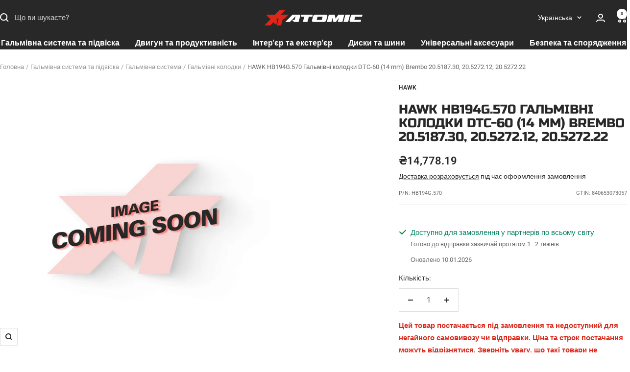

--- FILE ---
content_type: text/html; charset=utf-8
request_url: https://atomic-shop.ua/products/hawk-hb194g-570-halmivni-kolodky-dtc-60-14-mm-brembo-20-5187-30-20-5272-12-20-5272-22
body_size: 34891
content:
<!doctype html><html class="no-js" lang="uk" dir="ltr">
  <head>
    <meta charset="utf-8">
    <meta name="viewport" content="width=device-width, initial-scale=1.0, height=device-height, minimum-scale=1.0, maximum-scale=1.0">
    <meta name="theme-color" content="#282828">

    <title>HAWK HB194G.570 Гальмівні колодки DTC-60 (14 mm) Brembo 20.5187.30, 20.5272.12, 20.5272.22 купити в Україні у Києві | ATOMIC-SHOP</title><link rel="canonical" href="https://atomic-shop.ua/products/hawk-hb194g-570-halmivni-kolodky-dtc-60-14-mm-brembo-20-5187-30-20-5272-12-20-5272-22"><link rel="shortcut icon" href="//atomic-shop.ua/cdn/shop/files/atomic-favicon.png?v=1695156219&width=96" type="image/png"><link rel="preconnect" href="https://cdn.shopify.com">
    <link rel="dns-prefetch" href="https://productreviews.shopifycdn.com">
    <link rel="dns-prefetch" href="https://www.google-analytics.com"><link rel="preconnect" href="https://fonts.shopifycdn.com" crossorigin><link rel="preload" as="style" href="//atomic-shop.ua/cdn/shop/t/10/assets/theme.css?v=63478811914582994961749126776">
    <link rel="preload" as="script" href="//atomic-shop.ua/cdn/shop/t/10/assets/vendor.js?v=32643890569905814191748874159">
    <link rel="preload" as="script" href="//atomic-shop.ua/cdn/shop/t/10/assets/theme.js?v=86081520107938599991756292169"><link rel="preload" as="fetch" href="/products/hawk-hb194g-570-halmivni-kolodky-dtc-60-14-mm-brembo-20-5187-30-20-5272-12-20-5272-22.js" crossorigin><meta property="og:type" content="product">
  <meta property="og:title" content="HAWK HB194G.570 Гальмівні колодки DTC-60 (14 mm) Brembo 20.5187.30, 20.5272.12, 20.5272.22">
  <meta property="product:price:amount" content="14,778.19">
  <meta property="product:price:currency" content="UAH">
  <meta property="product:availability" content="in stock"><meta property="og:image" content="http://atomic-shop.ua/cdn/shop/files/image-coming-soon_59b28bb4-1736-474a-9d9d-8af8c6572399.png?v=1768202991&width=1024">
  <meta property="og:image:secure_url" content="https://atomic-shop.ua/cdn/shop/files/image-coming-soon_59b28bb4-1736-474a-9d9d-8af8c6572399.png?v=1768202991&width=1024">
  <meta property="og:image:width" content="1800">
  <meta property="og:image:height" content="1800"><meta property="og:url" content="https://atomic-shop.ua/products/hawk-hb194g-570-halmivni-kolodky-dtc-60-14-mm-brembo-20-5187-30-20-5272-12-20-5272-22">
<meta property="og:site_name" content="ATOMIC-SHOP Інтернет-магазин товарів для автоспорту та тюнінгу - UA"><meta name="twitter:card" content="summary"><meta name="twitter:title" content="HAWK HB194G.570 Гальмівні колодки DTC-60 (14 mm) Brembo 20.5187.30, 20.5272.12, 20.5272.22">
  <meta name="twitter:description" content=""><meta name="twitter:image" content="https://atomic-shop.ua/cdn/shop/files/image-coming-soon_59b28bb4-1736-474a-9d9d-8af8c6572399.png?v=1768202991&width=1200">
  <meta name="twitter:image:alt" content="HAWK HB194G.570 Гальмівні колодки DTC-60 (14 mm) Brembo 20.5187.30, 20.5272.12, 20.5272.22">
    
  <script type="application/ld+json">
  {
    "@context": "https://schema.org",
    "@type": "Product",
    "productID": 8835733127446,
    "name": "HAWK HB194G.570 Гальмівні колодки DTC-60 (14 mm) Brembo 20.5187.30, 20.5272.12, 20.5272.22",
    "description": "",
    "category": "Гальмівні колодки",
    "url": "/products/hawk-hb194g-570-halmivni-kolodky-dtc-60-14-mm-brembo-20-5187-30-20-5272-12-20-5272-22",
    "sku": "HB194G.570",
    "image": {
      "@type": "ImageObject",
      "url": "https://atomic-shop.ua/cdn/shop/files/image-coming-soon_59b28bb4-1736-474a-9d9d-8af8c6572399.png?v=1768202991&width=1024",
      "image": "https://atomic-shop.ua/cdn/shop/files/image-coming-soon_59b28bb4-1736-474a-9d9d-8af8c6572399.png?v=1768202991&width=1024",
      "name": "HAWK HB194G.570 Гальмівні колодки DTC-60 (14 mm) Brembo 20.5187.30, 20.5272.12, 20.5272.22",
      "width": "1024",
      "height": "1024"
    },
    "offers": [{
          "@type": "Offer","name": "HAWK HB194G.570 Гальмівні колодки DTC-60 (14 mm) Brembo 20.5187.30, 20.5272.12, 20.5272.22","availability":"https://schema.org/MadeToOrder",
          "price": 14778.19,
          "priceCurrency": "UAH",
          "priceValidUntil": "2026-01-31",
          "seller": {
            "@type": "Organization",
            "name": "ATOMIC-SHOP"
          },"sku": "HB194G.570",
            "gtin12": "840653073057",
          "url": "/products/hawk-hb194g-570-halmivni-kolodky-dtc-60-14-mm-brembo-20-5187-30-20-5272-12-20-5272-22?variant=48395268325654"
        }],"brand": {
      "@type": "Brand",
      "name": "HAWK"
    }
  }
  </script>



  <script type="application/ld+json">
  {
    "@context": "https://schema.org",
    "@type": "BreadcrumbList",
  "itemListElement": [{
      "@type": "ListItem",
      "position": 1,
      "name": "Головна",
      "item": "https://atomic-shop.ua"
    },{
        "@type": "ListItem",
        "position": 2,
        "name": "Гальмівна система та підвіска",
        "item": "https://atomic-shop.ua/collections/halmivna-systema-ta-pidviska"
      },{
            "@type": "ListItem",
            "position": 3,
            "name": "Гальмівна система",
            "item": "https://atomic-shop.ua/collections/halmivna-systema"
          },{
                "@type": "ListItem",
                "position": 4,
                "name": "Гальмівні колодки",
                "item": "https://atomic-shop.ua/collections/halmivni-kolodky"
              },{
    "@type": "ListItem",
    "position": 5,
    "name": "HAWK HB194G.570 Гальмівні колодки DTC-60 (14 mm) Brembo 20.5187.30, 20.5272.12, 20.5272.22",
    "item": "https://atomic-shop.ua/products/hawk-hb194g-570-halmivni-kolodky-dtc-60-14-mm-brembo-20-5187-30-20-5272-12-20-5272-22"
  }]
  }
  </script>

    <link rel="preload" href="//atomic-shop.ua/cdn/fonts/roboto/roboto_n4.2019d890f07b1852f56ce63ba45b2db45d852cba.woff2" as="font" type="font/woff2" crossorigin><style>
  /* Typography (heading) */
  /* Typography (body) */
  @font-face {
  font-family: Roboto;
  font-weight: 400;
  font-style: normal;
  font-display: swap;
  src: url("//atomic-shop.ua/cdn/fonts/roboto/roboto_n4.2019d890f07b1852f56ce63ba45b2db45d852cba.woff2") format("woff2"),
       url("//atomic-shop.ua/cdn/fonts/roboto/roboto_n4.238690e0007583582327135619c5f7971652fa9d.woff") format("woff");
}
@font-face {
  font-family: Roboto;
  font-weight: 400;
  font-style: italic;
  font-display: swap;
  src: url("//atomic-shop.ua/cdn/fonts/roboto/roboto_i4.57ce898ccda22ee84f49e6b57ae302250655e2d4.woff2") format("woff2"),
       url("//atomic-shop.ua/cdn/fonts/roboto/roboto_i4.b21f3bd061cbcb83b824ae8c7671a82587b264bf.woff") format("woff");
}
@font-face {
  font-family: Roboto;
  font-weight: 600;
  font-style: normal;
  font-display: swap;
  src: url("//atomic-shop.ua/cdn/fonts/roboto/roboto_n6.3d305d5382545b48404c304160aadee38c90ef9d.woff2") format("woff2"),
       url("//atomic-shop.ua/cdn/fonts/roboto/roboto_n6.bb37be020157f87e181e5489d5e9137ad60c47a2.woff") format("woff");
}
@font-face {
  font-family: Roboto;
  font-weight: 600;
  font-style: italic;
  font-display: swap;
  src: url("//atomic-shop.ua/cdn/fonts/roboto/roboto_i6.ebd6b6733fb2b030d60cbf61316511a7ffd82fb3.woff2") format("woff2"),
       url("//atomic-shop.ua/cdn/fonts/roboto/roboto_i6.1363905a6d5249605bc5e0f859663ffe95ac3bed.woff") format("woff");
}

  @font-face {
      font-family: 'Russo One';
      src: url('RussoOne-Regular.eot');
      src: local('Russo One'), local('RussoOne-Regular'),
          url("//atomic-shop.ua/cdn/shop/t/10/assets/RussoOne-Regular.woff2?v=607045090591498811753869143") format('woff2'),
          url("//atomic-shop.ua/cdn/shop/t/10/assets/RussoOne-Regular.woff?v=126667585986607653001753869143") format('woff'),
          url("//atomic-shop.ua/cdn/shop/t/10/assets/RussoOne-Regular.ttf?v=42926454377839393311753869143") format('truetype');
      font-weight: normal;
      font-style: normal;
  }
  

  :root {--heading-color: 40, 40, 40;
    --text-color: 40, 40, 40;
    --background: 255, 255, 255;
    --secondary-background: 245, 245, 245;
    --border-color: 223, 223, 223;
    --border-color-darker: 169, 169, 169;
    --success-color: 46, 158, 123;
    --success-background: 213, 236, 229;
    --error-color: 222, 42, 42;
    --error-background: 253, 240, 240;
    --primary-button-background: 218, 41, 28;
    --primary-button-text-color: 255, 255, 255;
    --secondary-button-background: 0, 0, 0;
    --secondary-button-text-color: 255, 255, 255;
    --product-star-rating: 246, 164, 41;
    --product-on-sale-accent: 222, 42, 42;
    --product-sold-out-accent: 40, 40, 40;
    --product-custom-label-background: 245, 245, 245;
    --product-custom-label-text-color: 0, 0, 0;
    --product-custom-label-2-background: 255, 231, 0;
    --product-custom-label-2-text-color: 0, 0, 0;
    --product-low-stock-text-color: 222, 42, 42;
    --product-in-stock-text-color: 46, 158, 123;
    --loading-bar-background: 40, 40, 40;

    /* We duplicate some "base" colors as root colors, which is useful to use on drawer elements or popover without. Those should not be overridden to avoid issues */
    --root-heading-color: 40, 40, 40;
    --root-text-color: 40, 40, 40;
    --root-background: 255, 255, 255;
    --root-border-color: 223, 223, 223;
    --root-primary-button-background: 218, 41, 28;
    --root-primary-button-text-color: 255, 255, 255;

    --base-font-size: 15px;
    

    
    --heading-font-family: 'Russo One', sans-serif;
    

    --heading-font-weight: 500;
    --heading-font-style: normal;
    --heading-text-transform: uppercase;
    --text-font-family: Roboto, sans-serif;
    --text-font-weight: 400;
    --text-font-style: normal;
    --text-font-bold-weight: 600;

    /* Typography (font size) */
    --heading-xxsmall-font-size: 10px;
    --heading-xsmall-font-size: 10px;
    --heading-small-font-size: 11px;
    --heading-large-font-size: 32px;
    --heading-h1-font-size: 32px;
    --heading-h2-font-size: 28px;
    --heading-h3-font-size: 26px;
    --heading-h4-font-size: 22px;
    --heading-h5-font-size: 18px;
    --heading-h6-font-size: 16px;

    /* Control the look and feel of the theme by changing radius of various elements */
    --button-border-radius: 0px;
    --block-border-radius: 0px;
    --block-border-radius-reduced: 0px;
    --color-swatch-border-radius: 0px;

    /* Button size */
    --button-height: 48px;
    --button-small-height: 40px;

    /* Form related */
    --form-input-field-height: 48px;
    --form-input-gap: 16px;
    --form-submit-margin: 24px;

    /* Product listing related variables */
    --product-list-block-spacing: 32px;

    /* Video related */
    --play-button-background: 255, 255, 255;
    --play-button-arrow: 40, 40, 40;

    /* RTL support */
    --transform-logical-flip: 1;
    --transform-origin-start: left;
    --transform-origin-end: right;

    /* Other */
    --zoom-cursor-svg-url: url(//atomic-shop.ua/cdn/shop/t/10/assets/zoom-cursor.svg?v=39908859784506347231748874151);
    --arrow-right-svg-url: url(//atomic-shop.ua/cdn/shop/t/10/assets/arrow-right.svg?v=40046868119262634591748874157);
    --arrow-left-svg-url: url(//atomic-shop.ua/cdn/shop/t/10/assets/arrow-left.svg?v=158856395986752206651748874156);

    /* Some useful variables that we can reuse in our CSS. Some explanation are needed for some of them:
       - container-max-width-minus-gutters: represents the container max width without the edge gutters
       - container-outer-width: considering the screen width, represent all the space outside the container
       - container-outer-margin: same as container-outer-width but get set to 0 inside a container
       - container-inner-width: the effective space inside the container (minus gutters)
       - grid-column-width: represents the width of a single column of the grid
       - vertical-breather: this is a variable that defines the global "spacing" between sections, and inside the section
                            to create some "breath" and minimum spacing
     */
    --container-max-width: 1600px;
    --container-gutter: 24px;
    --container-max-width-minus-gutters: calc(var(--container-max-width) - (var(--container-gutter)) * 2);
    --container-outer-width: max(calc((100vw - var(--container-max-width-minus-gutters)) / 2), var(--container-gutter));
    --container-outer-margin: var(--container-outer-width);
    --container-inner-width: calc(100vw - var(--container-outer-width) * 2);

    --grid-column-count: 10;
    --grid-gap: 24px;
    --grid-column-width: calc((100vw - var(--container-outer-width) * 2 - var(--grid-gap) * (var(--grid-column-count) - 1)) / var(--grid-column-count));

    --vertical-breather: 28px;
    --vertical-breather-tight: 28px;

    /* Shopify related variables */
    --payment-terms-background-color: #ffffff;
  }

  @media screen and (min-width: 741px) {
    :root {
      --container-gutter: 40px;
      --grid-column-count: 20;
      --vertical-breather: 40px;
      --vertical-breather-tight: 40px;

      /* Typography (font size) */
      --heading-xsmall-font-size: 11px;
      --heading-small-font-size: 12px;
      --heading-large-font-size: 48px;
      --heading-h1-font-size: 48px;
      --heading-h2-font-size: 36px;
      --heading-h3-font-size: 30px;
      --heading-h4-font-size: 22px;
      --heading-h5-font-size: 18px;
      --heading-h6-font-size: 16px;

      /* Form related */
      --form-input-field-height: 52px;
      --form-submit-margin: 32px;

      /* Button size */
      --button-height: 52px;
      --button-small-height: 44px;
    }
  }

  @media screen and (min-width: 1200px) {
    :root {
      --vertical-breather: 48px;
      --vertical-breather-tight: 48px;
      --product-list-block-spacing: 48px;

      /* Typography */
      --heading-large-font-size: 58px;
      --heading-h1-font-size: 50px;
      --heading-h2-font-size: 44px;
      --heading-h3-font-size: 32px;
      --heading-h4-font-size: 26px;
      --heading-h5-font-size: 22px;
      --heading-h6-font-size: 16px;
    }
  }

  @media screen and (min-width: 1600px) {
    :root {
      --vertical-breather: 48px;
      --vertical-breather-tight: 48px;
    }
  }
</style>
    <script>
  // This allows to expose several variables to the global scope, to be used in scripts
  window.themeVariables = {
    settings: {
      direction: "ltr",
      pageType: "product",
      cartCount: 0,
      moneyFormat: "₴{{amount}}",
      moneyWithCurrencyFormat: "₴{{amount}} UAH",
      showVendor: true,
      discountMode: "percentage",
      currencyCodeEnabled: false,
      cartType: "drawer",
      cartCurrency: "UAH",
      mobileZoomFactor: 2.5
    },

    routes: {
      host: "atomic-shop.ua",
      rootUrl: "\/",
      rootUrlWithoutSlash: '',
      cartUrl: "\/cart",
      cartAddUrl: "\/cart\/add",
      cartChangeUrl: "\/cart\/change",
      searchUrl: "\/search",
      predictiveSearchUrl: "\/search\/suggest",
      productRecommendationsUrl: "\/recommendations\/products"
    },

    strings: {
      accessibilityDelete: "Видалити",
      accessibilityClose: "Закрити",
      collectionSoldOut: "Проданий",
      collectionDiscount: "Знижка @savings@",
      productSalePrice: "Ціна продажу",
      productRegularPrice: "Звичайна ціна",
      productFormUnavailable: "Недоступно",
      productFormSoldOut: "Проданий",
      productFormPreOrder: "Передзамовлення",
      productFormAddToCart: "Додати в кошик",
      searchNoResults: "Результатів не знайдено",
      searchNewSearch: "Новий пошук",
      searchProducts: "Товари",
      searchArticles: "Статті",
      searchPages: "Сторінка",
      searchCollections: "Колекції",
      cartViewCart: "Переглянути кошик",
      cartItemAdded: "Товар додано у Ваш кошик!",
      cartItemAddedShort: "Додано у кошик!",
      cartAddOrderNote: "Додати коментар до замовлення",
      cartEditOrderNote: "Відредагувати коментар",
      shippingEstimatorNoResults: "На жаль, адресу не знайдено",
      shippingEstimatorOneResult: "Для Вашої адреси діє один тариф доставки:",
      shippingEstimatorMultipleResults: "Для Вашої адреси існує кілька тарифів доставки:",
      shippingEstimatorError: "Помилка!"
    },

    libs: {
      flickity: "\/\/atomic-shop.ua\/cdn\/shop\/t\/10\/assets\/flickity.js?v=176646718982628074891748874158",
      photoswipe: "\/\/atomic-shop.ua\/cdn\/shop\/t\/10\/assets\/photoswipe.js?v=132268647426145925301748874158",
      qrCode: "\/\/atomic-shop.ua\/cdn\/shopifycloud\/storefront\/assets\/themes_support\/vendor\/qrcode-3f2b403b.js"
    },

    breakpoints: {
      phone: 'screen and (max-width: 740px)',
      tablet: 'screen and (min-width: 741px) and (max-width: 999px)',
      tabletAndUp: 'screen and (min-width: 741px)',
      pocket: 'screen and (max-width: 999px)',
      lap: 'screen and (min-width: 1000px) and (max-width: 1199px)',
      lapAndUp: 'screen and (min-width: 1000px)',
      desktop: 'screen and (min-width: 1200px)',
      wide: 'screen and (min-width: 1400px)'
    }
  };

  window.addEventListener('pageshow', async () => {
    const cartContent = await (await fetch(`${window.themeVariables.routes.cartUrl}.js`, {cache: 'reload'})).json();
    document.documentElement.dispatchEvent(new CustomEvent('cart:refresh', {detail: {cart: cartContent}}));
  });

  if ('noModule' in HTMLScriptElement.prototype) {
    // Old browsers (like IE) that does not support module will be considered as if not executing JS at all
    document.documentElement.className = document.documentElement.className.replace('no-js', 'js');

    requestAnimationFrame(() => {
      const viewportHeight = (window.visualViewport ? window.visualViewport.height : document.documentElement.clientHeight);
      document.documentElement.style.setProperty('--window-height',viewportHeight + 'px');
    });
  }// We save the product ID in local storage to be eventually used for recently viewed section
    try {
      const items = JSON.parse(localStorage.getItem('theme:recently-viewed-products') || '[]');

      // We check if the current product already exists, and if it does not, we add it at the start
      if (!items.includes(8835733127446)) {
        items.unshift(8835733127446);
      }

      localStorage.setItem('theme:recently-viewed-products', JSON.stringify(items.slice(0, 20)));
    } catch (e) {
      // Safari in private mode does not allow setting item, we silently fail
    }</script>

    <link rel="stylesheet" href="//atomic-shop.ua/cdn/shop/t/10/assets/theme.css?v=63478811914582994961749126776">

    
    <link rel="stylesheet" href="//atomic-shop.ua/cdn/shop/t/10/assets/theme-custom.css?v=107939975184862876041755078114">
    

    <script src="//atomic-shop.ua/cdn/shop/t/10/assets/vendor.js?v=32643890569905814191748874159" defer></script>
    <script src="//atomic-shop.ua/cdn/shop/t/10/assets/theme.js?v=86081520107938599991756292169" defer></script>
    <script src="//atomic-shop.ua/cdn/shop/t/10/assets/custom.js?v=167639537848865775061748874157" defer></script>

    <script>window.performance && window.performance.mark && window.performance.mark('shopify.content_for_header.start');</script><meta name="google-site-verification" content="lc2YLvPFncIDVpQlC_YLrB8gDHnzEL-HcNT1KeRz8oo">
<meta name="facebook-domain-verification" content="t4hljzbd0ah5d8n6s4ilt7evk8qkpk">
<meta id="shopify-digital-wallet" name="shopify-digital-wallet" content="/76698878230/digital_wallets/dialog">
<link rel="alternate" hreflang="x-default" href="https://atomic-shop.ua/products/hawk-hb194g-570-halmivni-kolodky-dtc-60-14-mm-brembo-20-5187-30-20-5272-12-20-5272-22">
<link rel="alternate" hreflang="uk" href="https://atomic-shop.ua/products/hawk-hb194g-570-halmivni-kolodky-dtc-60-14-mm-brembo-20-5187-30-20-5272-12-20-5272-22">
<link rel="alternate" hreflang="ru" href="https://atomic-shop.ua/ru/products/hawk-hb194g-570-tormoznye-kolodki-dtc-60-14-mm-brembo-20-5187-30-20-5272-12-20-5272-22">
<link rel="alternate" hreflang="en" href="https://atomic-shop.ua/en/products/hawk-hb194g-570-brake-pads-dtc-60-14-mm-brembo-20-5187-30-20-5272-12-20-5272-22">
<link rel="alternate" type="application/json+oembed" href="https://atomic-shop.ua/products/hawk-hb194g-570-halmivni-kolodky-dtc-60-14-mm-brembo-20-5187-30-20-5272-12-20-5272-22.oembed">
<script async="async" src="/checkouts/internal/preloads.js?locale=uk-UA"></script>
<script id="shopify-features" type="application/json">{"accessToken":"479cc843b24c5345248135386bdfc601","betas":["rich-media-storefront-analytics"],"domain":"atomic-shop.ua","predictiveSearch":true,"shopId":76698878230,"locale":"en"}</script>
<script>var Shopify = Shopify || {};
Shopify.shop = "atomic-shop-ua.myshopify.com";
Shopify.locale = "uk";
Shopify.currency = {"active":"UAH","rate":"1.0"};
Shopify.country = "UA";
Shopify.theme = {"name":"atomic-shop-ua\/main","id":178501550358,"schema_name":"Focal","schema_version":"12.7.1","theme_store_id":null,"role":"main"};
Shopify.theme.handle = "null";
Shopify.theme.style = {"id":null,"handle":null};
Shopify.cdnHost = "atomic-shop.ua/cdn";
Shopify.routes = Shopify.routes || {};
Shopify.routes.root = "/";</script>
<script type="module">!function(o){(o.Shopify=o.Shopify||{}).modules=!0}(window);</script>
<script>!function(o){function n(){var o=[];function n(){o.push(Array.prototype.slice.apply(arguments))}return n.q=o,n}var t=o.Shopify=o.Shopify||{};t.loadFeatures=n(),t.autoloadFeatures=n()}(window);</script>
<script id="shop-js-analytics" type="application/json">{"pageType":"product"}</script>
<script defer="defer" async type="module" src="//atomic-shop.ua/cdn/shopifycloud/shop-js/modules/v2/client.init-shop-cart-sync_BdyHc3Nr.en.esm.js"></script>
<script defer="defer" async type="module" src="//atomic-shop.ua/cdn/shopifycloud/shop-js/modules/v2/chunk.common_Daul8nwZ.esm.js"></script>
<script type="module">
  await import("//atomic-shop.ua/cdn/shopifycloud/shop-js/modules/v2/client.init-shop-cart-sync_BdyHc3Nr.en.esm.js");
await import("//atomic-shop.ua/cdn/shopifycloud/shop-js/modules/v2/chunk.common_Daul8nwZ.esm.js");

  window.Shopify.SignInWithShop?.initShopCartSync?.({"fedCMEnabled":true,"windoidEnabled":true});

</script>
<script>(function() {
  var isLoaded = false;
  function asyncLoad() {
    if (isLoaded) return;
    isLoaded = true;
    var urls = ["https:\/\/shy.elfsight.com\/p\/platform.js?shop=atomic-shop-ua.myshopify.com","https:\/\/cdn.nfcube.com\/instafeed-40f87ca1c8f2ce02160305432ad15951.js?shop=atomic-shop-ua.myshopify.com"];
    for (var i = 0; i < urls.length; i++) {
      var s = document.createElement('script');
      s.type = 'text/javascript';
      s.async = true;
      s.src = urls[i];
      var x = document.getElementsByTagName('script')[0];
      x.parentNode.insertBefore(s, x);
    }
  };
  if(window.attachEvent) {
    window.attachEvent('onload', asyncLoad);
  } else {
    window.addEventListener('load', asyncLoad, false);
  }
})();</script>
<script id="__st">var __st={"a":76698878230,"offset":-18000,"reqid":"203264fd-e11c-41a5-9fdc-ad2631b6e5d3-1768996494","pageurl":"atomic-shop.ua\/products\/hawk-hb194g-570-halmivni-kolodky-dtc-60-14-mm-brembo-20-5187-30-20-5272-12-20-5272-22","u":"12583124e4bc","p":"product","rtyp":"product","rid":8835733127446};</script>
<script>window.ShopifyPaypalV4VisibilityTracking = true;</script>
<script id="captcha-bootstrap">!function(){'use strict';const t='contact',e='account',n='new_comment',o=[[t,t],['blogs',n],['comments',n],[t,'customer']],c=[[e,'customer_login'],[e,'guest_login'],[e,'recover_customer_password'],[e,'create_customer']],r=t=>t.map((([t,e])=>`form[action*='/${t}']:not([data-nocaptcha='true']) input[name='form_type'][value='${e}']`)).join(','),a=t=>()=>t?[...document.querySelectorAll(t)].map((t=>t.form)):[];function s(){const t=[...o],e=r(t);return a(e)}const i='password',u='form_key',d=['recaptcha-v3-token','g-recaptcha-response','h-captcha-response',i],f=()=>{try{return window.sessionStorage}catch{return}},m='__shopify_v',_=t=>t.elements[u];function p(t,e,n=!1){try{const o=window.sessionStorage,c=JSON.parse(o.getItem(e)),{data:r}=function(t){const{data:e,action:n}=t;return t[m]||n?{data:e,action:n}:{data:t,action:n}}(c);for(const[e,n]of Object.entries(r))t.elements[e]&&(t.elements[e].value=n);n&&o.removeItem(e)}catch(o){console.error('form repopulation failed',{error:o})}}const l='form_type',E='cptcha';function T(t){t.dataset[E]=!0}const w=window,h=w.document,L='Shopify',v='ce_forms',y='captcha';let A=!1;((t,e)=>{const n=(g='f06e6c50-85a8-45c8-87d0-21a2b65856fe',I='https://cdn.shopify.com/shopifycloud/storefront-forms-hcaptcha/ce_storefront_forms_captcha_hcaptcha.v1.5.2.iife.js',D={infoText:'Protected by hCaptcha',privacyText:'Privacy',termsText:'Terms'},(t,e,n)=>{const o=w[L][v],c=o.bindForm;if(c)return c(t,g,e,D).then(n);var r;o.q.push([[t,g,e,D],n]),r=I,A||(h.body.append(Object.assign(h.createElement('script'),{id:'captcha-provider',async:!0,src:r})),A=!0)});var g,I,D;w[L]=w[L]||{},w[L][v]=w[L][v]||{},w[L][v].q=[],w[L][y]=w[L][y]||{},w[L][y].protect=function(t,e){n(t,void 0,e),T(t)},Object.freeze(w[L][y]),function(t,e,n,w,h,L){const[v,y,A,g]=function(t,e,n){const i=e?o:[],u=t?c:[],d=[...i,...u],f=r(d),m=r(i),_=r(d.filter((([t,e])=>n.includes(e))));return[a(f),a(m),a(_),s()]}(w,h,L),I=t=>{const e=t.target;return e instanceof HTMLFormElement?e:e&&e.form},D=t=>v().includes(t);t.addEventListener('submit',(t=>{const e=I(t);if(!e)return;const n=D(e)&&!e.dataset.hcaptchaBound&&!e.dataset.recaptchaBound,o=_(e),c=g().includes(e)&&(!o||!o.value);(n||c)&&t.preventDefault(),c&&!n&&(function(t){try{if(!f())return;!function(t){const e=f();if(!e)return;const n=_(t);if(!n)return;const o=n.value;o&&e.removeItem(o)}(t);const e=Array.from(Array(32),(()=>Math.random().toString(36)[2])).join('');!function(t,e){_(t)||t.append(Object.assign(document.createElement('input'),{type:'hidden',name:u})),t.elements[u].value=e}(t,e),function(t,e){const n=f();if(!n)return;const o=[...t.querySelectorAll(`input[type='${i}']`)].map((({name:t})=>t)),c=[...d,...o],r={};for(const[a,s]of new FormData(t).entries())c.includes(a)||(r[a]=s);n.setItem(e,JSON.stringify({[m]:1,action:t.action,data:r}))}(t,e)}catch(e){console.error('failed to persist form',e)}}(e),e.submit())}));const S=(t,e)=>{t&&!t.dataset[E]&&(n(t,e.some((e=>e===t))),T(t))};for(const o of['focusin','change'])t.addEventListener(o,(t=>{const e=I(t);D(e)&&S(e,y())}));const B=e.get('form_key'),M=e.get(l),P=B&&M;t.addEventListener('DOMContentLoaded',(()=>{const t=y();if(P)for(const e of t)e.elements[l].value===M&&p(e,B);[...new Set([...A(),...v().filter((t=>'true'===t.dataset.shopifyCaptcha))])].forEach((e=>S(e,t)))}))}(h,new URLSearchParams(w.location.search),n,t,e,['guest_login'])})(!0,!0)}();</script>
<script integrity="sha256-4kQ18oKyAcykRKYeNunJcIwy7WH5gtpwJnB7kiuLZ1E=" data-source-attribution="shopify.loadfeatures" defer="defer" src="//atomic-shop.ua/cdn/shopifycloud/storefront/assets/storefront/load_feature-a0a9edcb.js" crossorigin="anonymous"></script>
<script data-source-attribution="shopify.dynamic_checkout.dynamic.init">var Shopify=Shopify||{};Shopify.PaymentButton=Shopify.PaymentButton||{isStorefrontPortableWallets:!0,init:function(){window.Shopify.PaymentButton.init=function(){};var t=document.createElement("script");t.src="https://atomic-shop.ua/cdn/shopifycloud/portable-wallets/latest/portable-wallets.en.js",t.type="module",document.head.appendChild(t)}};
</script>
<script data-source-attribution="shopify.dynamic_checkout.buyer_consent">
  function portableWalletsHideBuyerConsent(e){var t=document.getElementById("shopify-buyer-consent"),n=document.getElementById("shopify-subscription-policy-button");t&&n&&(t.classList.add("hidden"),t.setAttribute("aria-hidden","true"),n.removeEventListener("click",e))}function portableWalletsShowBuyerConsent(e){var t=document.getElementById("shopify-buyer-consent"),n=document.getElementById("shopify-subscription-policy-button");t&&n&&(t.classList.remove("hidden"),t.removeAttribute("aria-hidden"),n.addEventListener("click",e))}window.Shopify?.PaymentButton&&(window.Shopify.PaymentButton.hideBuyerConsent=portableWalletsHideBuyerConsent,window.Shopify.PaymentButton.showBuyerConsent=portableWalletsShowBuyerConsent);
</script>
<script data-source-attribution="shopify.dynamic_checkout.cart.bootstrap">document.addEventListener("DOMContentLoaded",(function(){function t(){return document.querySelector("shopify-accelerated-checkout-cart, shopify-accelerated-checkout")}if(t())Shopify.PaymentButton.init();else{new MutationObserver((function(e,n){t()&&(Shopify.PaymentButton.init(),n.disconnect())})).observe(document.body,{childList:!0,subtree:!0})}}));
</script>
<script id='scb4127' type='text/javascript' async='' src='https://atomic-shop.ua/cdn/shopifycloud/privacy-banner/storefront-banner.js'></script>
<script>window.performance && window.performance.mark && window.performance.mark('shopify.content_for_header.end');</script>
  <link href="https://monorail-edge.shopifysvc.com" rel="dns-prefetch">
<script>(function(){if ("sendBeacon" in navigator && "performance" in window) {try {var session_token_from_headers = performance.getEntriesByType('navigation')[0].serverTiming.find(x => x.name == '_s').description;} catch {var session_token_from_headers = undefined;}var session_cookie_matches = document.cookie.match(/_shopify_s=([^;]*)/);var session_token_from_cookie = session_cookie_matches && session_cookie_matches.length === 2 ? session_cookie_matches[1] : "";var session_token = session_token_from_headers || session_token_from_cookie || "";function handle_abandonment_event(e) {var entries = performance.getEntries().filter(function(entry) {return /monorail-edge.shopifysvc.com/.test(entry.name);});if (!window.abandonment_tracked && entries.length === 0) {window.abandonment_tracked = true;var currentMs = Date.now();var navigation_start = performance.timing.navigationStart;var payload = {shop_id: 76698878230,url: window.location.href,navigation_start,duration: currentMs - navigation_start,session_token,page_type: "product"};window.navigator.sendBeacon("https://monorail-edge.shopifysvc.com/v1/produce", JSON.stringify({schema_id: "online_store_buyer_site_abandonment/1.1",payload: payload,metadata: {event_created_at_ms: currentMs,event_sent_at_ms: currentMs}}));}}window.addEventListener('pagehide', handle_abandonment_event);}}());</script>
<script id="web-pixels-manager-setup">(function e(e,d,r,n,o){if(void 0===o&&(o={}),!Boolean(null===(a=null===(i=window.Shopify)||void 0===i?void 0:i.analytics)||void 0===a?void 0:a.replayQueue)){var i,a;window.Shopify=window.Shopify||{};var t=window.Shopify;t.analytics=t.analytics||{};var s=t.analytics;s.replayQueue=[],s.publish=function(e,d,r){return s.replayQueue.push([e,d,r]),!0};try{self.performance.mark("wpm:start")}catch(e){}var l=function(){var e={modern:/Edge?\/(1{2}[4-9]|1[2-9]\d|[2-9]\d{2}|\d{4,})\.\d+(\.\d+|)|Firefox\/(1{2}[4-9]|1[2-9]\d|[2-9]\d{2}|\d{4,})\.\d+(\.\d+|)|Chrom(ium|e)\/(9{2}|\d{3,})\.\d+(\.\d+|)|(Maci|X1{2}).+ Version\/(15\.\d+|(1[6-9]|[2-9]\d|\d{3,})\.\d+)([,.]\d+|)( \(\w+\)|)( Mobile\/\w+|) Safari\/|Chrome.+OPR\/(9{2}|\d{3,})\.\d+\.\d+|(CPU[ +]OS|iPhone[ +]OS|CPU[ +]iPhone|CPU IPhone OS|CPU iPad OS)[ +]+(15[._]\d+|(1[6-9]|[2-9]\d|\d{3,})[._]\d+)([._]\d+|)|Android:?[ /-](13[3-9]|1[4-9]\d|[2-9]\d{2}|\d{4,})(\.\d+|)(\.\d+|)|Android.+Firefox\/(13[5-9]|1[4-9]\d|[2-9]\d{2}|\d{4,})\.\d+(\.\d+|)|Android.+Chrom(ium|e)\/(13[3-9]|1[4-9]\d|[2-9]\d{2}|\d{4,})\.\d+(\.\d+|)|SamsungBrowser\/([2-9]\d|\d{3,})\.\d+/,legacy:/Edge?\/(1[6-9]|[2-9]\d|\d{3,})\.\d+(\.\d+|)|Firefox\/(5[4-9]|[6-9]\d|\d{3,})\.\d+(\.\d+|)|Chrom(ium|e)\/(5[1-9]|[6-9]\d|\d{3,})\.\d+(\.\d+|)([\d.]+$|.*Safari\/(?![\d.]+ Edge\/[\d.]+$))|(Maci|X1{2}).+ Version\/(10\.\d+|(1[1-9]|[2-9]\d|\d{3,})\.\d+)([,.]\d+|)( \(\w+\)|)( Mobile\/\w+|) Safari\/|Chrome.+OPR\/(3[89]|[4-9]\d|\d{3,})\.\d+\.\d+|(CPU[ +]OS|iPhone[ +]OS|CPU[ +]iPhone|CPU IPhone OS|CPU iPad OS)[ +]+(10[._]\d+|(1[1-9]|[2-9]\d|\d{3,})[._]\d+)([._]\d+|)|Android:?[ /-](13[3-9]|1[4-9]\d|[2-9]\d{2}|\d{4,})(\.\d+|)(\.\d+|)|Mobile Safari.+OPR\/([89]\d|\d{3,})\.\d+\.\d+|Android.+Firefox\/(13[5-9]|1[4-9]\d|[2-9]\d{2}|\d{4,})\.\d+(\.\d+|)|Android.+Chrom(ium|e)\/(13[3-9]|1[4-9]\d|[2-9]\d{2}|\d{4,})\.\d+(\.\d+|)|Android.+(UC? ?Browser|UCWEB|U3)[ /]?(15\.([5-9]|\d{2,})|(1[6-9]|[2-9]\d|\d{3,})\.\d+)\.\d+|SamsungBrowser\/(5\.\d+|([6-9]|\d{2,})\.\d+)|Android.+MQ{2}Browser\/(14(\.(9|\d{2,})|)|(1[5-9]|[2-9]\d|\d{3,})(\.\d+|))(\.\d+|)|K[Aa][Ii]OS\/(3\.\d+|([4-9]|\d{2,})\.\d+)(\.\d+|)/},d=e.modern,r=e.legacy,n=navigator.userAgent;return n.match(d)?"modern":n.match(r)?"legacy":"unknown"}(),u="modern"===l?"modern":"legacy",c=(null!=n?n:{modern:"",legacy:""})[u],f=function(e){return[e.baseUrl,"/wpm","/b",e.hashVersion,"modern"===e.buildTarget?"m":"l",".js"].join("")}({baseUrl:d,hashVersion:r,buildTarget:u}),m=function(e){var d=e.version,r=e.bundleTarget,n=e.surface,o=e.pageUrl,i=e.monorailEndpoint;return{emit:function(e){var a=e.status,t=e.errorMsg,s=(new Date).getTime(),l=JSON.stringify({metadata:{event_sent_at_ms:s},events:[{schema_id:"web_pixels_manager_load/3.1",payload:{version:d,bundle_target:r,page_url:o,status:a,surface:n,error_msg:t},metadata:{event_created_at_ms:s}}]});if(!i)return console&&console.warn&&console.warn("[Web Pixels Manager] No Monorail endpoint provided, skipping logging."),!1;try{return self.navigator.sendBeacon.bind(self.navigator)(i,l)}catch(e){}var u=new XMLHttpRequest;try{return u.open("POST",i,!0),u.setRequestHeader("Content-Type","text/plain"),u.send(l),!0}catch(e){return console&&console.warn&&console.warn("[Web Pixels Manager] Got an unhandled error while logging to Monorail."),!1}}}}({version:r,bundleTarget:l,surface:e.surface,pageUrl:self.location.href,monorailEndpoint:e.monorailEndpoint});try{o.browserTarget=l,function(e){var d=e.src,r=e.async,n=void 0===r||r,o=e.onload,i=e.onerror,a=e.sri,t=e.scriptDataAttributes,s=void 0===t?{}:t,l=document.createElement("script"),u=document.querySelector("head"),c=document.querySelector("body");if(l.async=n,l.src=d,a&&(l.integrity=a,l.crossOrigin="anonymous"),s)for(var f in s)if(Object.prototype.hasOwnProperty.call(s,f))try{l.dataset[f]=s[f]}catch(e){}if(o&&l.addEventListener("load",o),i&&l.addEventListener("error",i),u)u.appendChild(l);else{if(!c)throw new Error("Did not find a head or body element to append the script");c.appendChild(l)}}({src:f,async:!0,onload:function(){if(!function(){var e,d;return Boolean(null===(d=null===(e=window.Shopify)||void 0===e?void 0:e.analytics)||void 0===d?void 0:d.initialized)}()){var d=window.webPixelsManager.init(e)||void 0;if(d){var r=window.Shopify.analytics;r.replayQueue.forEach((function(e){var r=e[0],n=e[1],o=e[2];d.publishCustomEvent(r,n,o)})),r.replayQueue=[],r.publish=d.publishCustomEvent,r.visitor=d.visitor,r.initialized=!0}}},onerror:function(){return m.emit({status:"failed",errorMsg:"".concat(f," has failed to load")})},sri:function(e){var d=/^sha384-[A-Za-z0-9+/=]+$/;return"string"==typeof e&&d.test(e)}(c)?c:"",scriptDataAttributes:o}),m.emit({status:"loading"})}catch(e){m.emit({status:"failed",errorMsg:(null==e?void 0:e.message)||"Unknown error"})}}})({shopId: 76698878230,storefrontBaseUrl: "https://atomic-shop.ua",extensionsBaseUrl: "https://extensions.shopifycdn.com/cdn/shopifycloud/web-pixels-manager",monorailEndpoint: "https://monorail-edge.shopifysvc.com/unstable/produce_batch",surface: "storefront-renderer",enabledBetaFlags: ["2dca8a86"],webPixelsConfigList: [{"id":"715653398","configuration":"{\"config\":\"{\\\"pixel_id\\\":\\\"G-P001RBEJXB\\\",\\\"target_country\\\":\\\"UA\\\",\\\"gtag_events\\\":[{\\\"type\\\":\\\"begin_checkout\\\",\\\"action_label\\\":[\\\"G-P001RBEJXB\\\",\\\"AW-11118180638\\\/-cu8COTp18EZEJ7yx7Up\\\"]},{\\\"type\\\":\\\"search\\\",\\\"action_label\\\":[\\\"G-P001RBEJXB\\\",\\\"AW-11118180638\\\/40WtCN7p18EZEJ7yx7Up\\\"]},{\\\"type\\\":\\\"view_item\\\",\\\"action_label\\\":[\\\"G-P001RBEJXB\\\",\\\"AW-11118180638\\\/d5eHCNvp18EZEJ7yx7Up\\\",\\\"MC-HK64339C64\\\"]},{\\\"type\\\":\\\"purchase\\\",\\\"action_label\\\":[\\\"G-P001RBEJXB\\\",\\\"AW-11118180638\\\/oIkGCNXp18EZEJ7yx7Up\\\",\\\"MC-HK64339C64\\\"]},{\\\"type\\\":\\\"page_view\\\",\\\"action_label\\\":[\\\"G-P001RBEJXB\\\",\\\"AW-11118180638\\\/gGqXCNjp18EZEJ7yx7Up\\\",\\\"MC-HK64339C64\\\"]},{\\\"type\\\":\\\"add_payment_info\\\",\\\"action_label\\\":[\\\"G-P001RBEJXB\\\",\\\"AW-11118180638\\\/9Z8yCOfp18EZEJ7yx7Up\\\"]},{\\\"type\\\":\\\"add_to_cart\\\",\\\"action_label\\\":[\\\"G-P001RBEJXB\\\",\\\"AW-11118180638\\\/JgpBCOHp18EZEJ7yx7Up\\\"]}],\\\"enable_monitoring_mode\\\":false}\"}","eventPayloadVersion":"v1","runtimeContext":"OPEN","scriptVersion":"b2a88bafab3e21179ed38636efcd8a93","type":"APP","apiClientId":1780363,"privacyPurposes":[],"dataSharingAdjustments":{"protectedCustomerApprovalScopes":["read_customer_address","read_customer_email","read_customer_name","read_customer_personal_data","read_customer_phone"]}},{"id":"338428182","configuration":"{\"pixel_id\":\"252224458923393\",\"pixel_type\":\"facebook_pixel\",\"metaapp_system_user_token\":\"-\"}","eventPayloadVersion":"v1","runtimeContext":"OPEN","scriptVersion":"ca16bc87fe92b6042fbaa3acc2fbdaa6","type":"APP","apiClientId":2329312,"privacyPurposes":["ANALYTICS","MARKETING","SALE_OF_DATA"],"dataSharingAdjustments":{"protectedCustomerApprovalScopes":["read_customer_address","read_customer_email","read_customer_name","read_customer_personal_data","read_customer_phone"]}},{"id":"shopify-app-pixel","configuration":"{}","eventPayloadVersion":"v1","runtimeContext":"STRICT","scriptVersion":"0450","apiClientId":"shopify-pixel","type":"APP","privacyPurposes":["ANALYTICS","MARKETING"]},{"id":"shopify-custom-pixel","eventPayloadVersion":"v1","runtimeContext":"LAX","scriptVersion":"0450","apiClientId":"shopify-pixel","type":"CUSTOM","privacyPurposes":["ANALYTICS","MARKETING"]}],isMerchantRequest: false,initData: {"shop":{"name":"ATOMIC-SHOP Інтернет-магазин товарів для автоспорту та тюнінгу - UA","paymentSettings":{"currencyCode":"UAH"},"myshopifyDomain":"atomic-shop-ua.myshopify.com","countryCode":"UA","storefrontUrl":"https:\/\/atomic-shop.ua"},"customer":null,"cart":null,"checkout":null,"productVariants":[{"price":{"amount":14778.19,"currencyCode":"UAH"},"product":{"title":"HAWK HB194G.570 Гальмівні колодки DTC-60 (14 mm) Brembo 20.5187.30, 20.5272.12, 20.5272.22","vendor":"HAWK","id":"8835733127446","untranslatedTitle":"HAWK HB194G.570 Гальмівні колодки DTC-60 (14 mm) Brembo 20.5187.30, 20.5272.12, 20.5272.22","url":"\/products\/hawk-hb194g-570-halmivni-kolodky-dtc-60-14-mm-brembo-20-5187-30-20-5272-12-20-5272-22","type":"Гальмівні колодки"},"id":"48395268325654","image":{"src":"\/\/atomic-shop.ua\/cdn\/shop\/files\/image-coming-soon_59b28bb4-1736-474a-9d9d-8af8c6572399.png?v=1768202991"},"sku":"HB194G.570","title":"Default Title","untranslatedTitle":"Default Title"}],"purchasingCompany":null},},"https://atomic-shop.ua/cdn","fcfee988w5aeb613cpc8e4bc33m6693e112",{"modern":"","legacy":""},{"shopId":"76698878230","storefrontBaseUrl":"https:\/\/atomic-shop.ua","extensionBaseUrl":"https:\/\/extensions.shopifycdn.com\/cdn\/shopifycloud\/web-pixels-manager","surface":"storefront-renderer","enabledBetaFlags":"[\"2dca8a86\"]","isMerchantRequest":"false","hashVersion":"fcfee988w5aeb613cpc8e4bc33m6693e112","publish":"custom","events":"[[\"page_viewed\",{}],[\"product_viewed\",{\"productVariant\":{\"price\":{\"amount\":14778.19,\"currencyCode\":\"UAH\"},\"product\":{\"title\":\"HAWK HB194G.570 Гальмівні колодки DTC-60 (14 mm) Brembo 20.5187.30, 20.5272.12, 20.5272.22\",\"vendor\":\"HAWK\",\"id\":\"8835733127446\",\"untranslatedTitle\":\"HAWK HB194G.570 Гальмівні колодки DTC-60 (14 mm) Brembo 20.5187.30, 20.5272.12, 20.5272.22\",\"url\":\"\/products\/hawk-hb194g-570-halmivni-kolodky-dtc-60-14-mm-brembo-20-5187-30-20-5272-12-20-5272-22\",\"type\":\"Гальмівні колодки\"},\"id\":\"48395268325654\",\"image\":{\"src\":\"\/\/atomic-shop.ua\/cdn\/shop\/files\/image-coming-soon_59b28bb4-1736-474a-9d9d-8af8c6572399.png?v=1768202991\"},\"sku\":\"HB194G.570\",\"title\":\"Default Title\",\"untranslatedTitle\":\"Default Title\"}}]]"});</script><script>
  window.ShopifyAnalytics = window.ShopifyAnalytics || {};
  window.ShopifyAnalytics.meta = window.ShopifyAnalytics.meta || {};
  window.ShopifyAnalytics.meta.currency = 'UAH';
  var meta = {"product":{"id":8835733127446,"gid":"gid:\/\/shopify\/Product\/8835733127446","vendor":"HAWK","type":"Гальмівні колодки","handle":"hawk-hb194g-570-halmivni-kolodky-dtc-60-14-mm-brembo-20-5187-30-20-5272-12-20-5272-22","variants":[{"id":48395268325654,"price":1477819,"name":"HAWK HB194G.570 Гальмівні колодки DTC-60 (14 mm) Brembo 20.5187.30, 20.5272.12, 20.5272.22","public_title":null,"sku":"HB194G.570"}],"remote":false},"page":{"pageType":"product","resourceType":"product","resourceId":8835733127446,"requestId":"203264fd-e11c-41a5-9fdc-ad2631b6e5d3-1768996494"}};
  for (var attr in meta) {
    window.ShopifyAnalytics.meta[attr] = meta[attr];
  }
</script>
<script class="analytics">
  (function () {
    var customDocumentWrite = function(content) {
      var jquery = null;

      if (window.jQuery) {
        jquery = window.jQuery;
      } else if (window.Checkout && window.Checkout.$) {
        jquery = window.Checkout.$;
      }

      if (jquery) {
        jquery('body').append(content);
      }
    };

    var hasLoggedConversion = function(token) {
      if (token) {
        return document.cookie.indexOf('loggedConversion=' + token) !== -1;
      }
      return false;
    }

    var setCookieIfConversion = function(token) {
      if (token) {
        var twoMonthsFromNow = new Date(Date.now());
        twoMonthsFromNow.setMonth(twoMonthsFromNow.getMonth() + 2);

        document.cookie = 'loggedConversion=' + token + '; expires=' + twoMonthsFromNow;
      }
    }

    var trekkie = window.ShopifyAnalytics.lib = window.trekkie = window.trekkie || [];
    if (trekkie.integrations) {
      return;
    }
    trekkie.methods = [
      'identify',
      'page',
      'ready',
      'track',
      'trackForm',
      'trackLink'
    ];
    trekkie.factory = function(method) {
      return function() {
        var args = Array.prototype.slice.call(arguments);
        args.unshift(method);
        trekkie.push(args);
        return trekkie;
      };
    };
    for (var i = 0; i < trekkie.methods.length; i++) {
      var key = trekkie.methods[i];
      trekkie[key] = trekkie.factory(key);
    }
    trekkie.load = function(config) {
      trekkie.config = config || {};
      trekkie.config.initialDocumentCookie = document.cookie;
      var first = document.getElementsByTagName('script')[0];
      var script = document.createElement('script');
      script.type = 'text/javascript';
      script.onerror = function(e) {
        var scriptFallback = document.createElement('script');
        scriptFallback.type = 'text/javascript';
        scriptFallback.onerror = function(error) {
                var Monorail = {
      produce: function produce(monorailDomain, schemaId, payload) {
        var currentMs = new Date().getTime();
        var event = {
          schema_id: schemaId,
          payload: payload,
          metadata: {
            event_created_at_ms: currentMs,
            event_sent_at_ms: currentMs
          }
        };
        return Monorail.sendRequest("https://" + monorailDomain + "/v1/produce", JSON.stringify(event));
      },
      sendRequest: function sendRequest(endpointUrl, payload) {
        // Try the sendBeacon API
        if (window && window.navigator && typeof window.navigator.sendBeacon === 'function' && typeof window.Blob === 'function' && !Monorail.isIos12()) {
          var blobData = new window.Blob([payload], {
            type: 'text/plain'
          });

          if (window.navigator.sendBeacon(endpointUrl, blobData)) {
            return true;
          } // sendBeacon was not successful

        } // XHR beacon

        var xhr = new XMLHttpRequest();

        try {
          xhr.open('POST', endpointUrl);
          xhr.setRequestHeader('Content-Type', 'text/plain');
          xhr.send(payload);
        } catch (e) {
          console.log(e);
        }

        return false;
      },
      isIos12: function isIos12() {
        return window.navigator.userAgent.lastIndexOf('iPhone; CPU iPhone OS 12_') !== -1 || window.navigator.userAgent.lastIndexOf('iPad; CPU OS 12_') !== -1;
      }
    };
    Monorail.produce('monorail-edge.shopifysvc.com',
      'trekkie_storefront_load_errors/1.1',
      {shop_id: 76698878230,
      theme_id: 178501550358,
      app_name: "storefront",
      context_url: window.location.href,
      source_url: "//atomic-shop.ua/cdn/s/trekkie.storefront.cd680fe47e6c39ca5d5df5f0a32d569bc48c0f27.min.js"});

        };
        scriptFallback.async = true;
        scriptFallback.src = '//atomic-shop.ua/cdn/s/trekkie.storefront.cd680fe47e6c39ca5d5df5f0a32d569bc48c0f27.min.js';
        first.parentNode.insertBefore(scriptFallback, first);
      };
      script.async = true;
      script.src = '//atomic-shop.ua/cdn/s/trekkie.storefront.cd680fe47e6c39ca5d5df5f0a32d569bc48c0f27.min.js';
      first.parentNode.insertBefore(script, first);
    };
    trekkie.load(
      {"Trekkie":{"appName":"storefront","development":false,"defaultAttributes":{"shopId":76698878230,"isMerchantRequest":null,"themeId":178501550358,"themeCityHash":"14001028239484248808","contentLanguage":"uk","currency":"UAH","eventMetadataId":"5db6ef20-3d9d-4752-8951-e601a5c1660d"},"isServerSideCookieWritingEnabled":true,"monorailRegion":"shop_domain","enabledBetaFlags":["65f19447"]},"Session Attribution":{},"S2S":{"facebookCapiEnabled":true,"source":"trekkie-storefront-renderer","apiClientId":580111}}
    );

    var loaded = false;
    trekkie.ready(function() {
      if (loaded) return;
      loaded = true;

      window.ShopifyAnalytics.lib = window.trekkie;

      var originalDocumentWrite = document.write;
      document.write = customDocumentWrite;
      try { window.ShopifyAnalytics.merchantGoogleAnalytics.call(this); } catch(error) {};
      document.write = originalDocumentWrite;

      window.ShopifyAnalytics.lib.page(null,{"pageType":"product","resourceType":"product","resourceId":8835733127446,"requestId":"203264fd-e11c-41a5-9fdc-ad2631b6e5d3-1768996494","shopifyEmitted":true});

      var match = window.location.pathname.match(/checkouts\/(.+)\/(thank_you|post_purchase)/)
      var token = match? match[1]: undefined;
      if (!hasLoggedConversion(token)) {
        setCookieIfConversion(token);
        window.ShopifyAnalytics.lib.track("Viewed Product",{"currency":"UAH","variantId":48395268325654,"productId":8835733127446,"productGid":"gid:\/\/shopify\/Product\/8835733127446","name":"HAWK HB194G.570 Гальмівні колодки DTC-60 (14 mm) Brembo 20.5187.30, 20.5272.12, 20.5272.22","price":"14778.19","sku":"HB194G.570","brand":"HAWK","variant":null,"category":"Гальмівні колодки","nonInteraction":true,"remote":false},undefined,undefined,{"shopifyEmitted":true});
      window.ShopifyAnalytics.lib.track("monorail:\/\/trekkie_storefront_viewed_product\/1.1",{"currency":"UAH","variantId":48395268325654,"productId":8835733127446,"productGid":"gid:\/\/shopify\/Product\/8835733127446","name":"HAWK HB194G.570 Гальмівні колодки DTC-60 (14 mm) Brembo 20.5187.30, 20.5272.12, 20.5272.22","price":"14778.19","sku":"HB194G.570","brand":"HAWK","variant":null,"category":"Гальмівні колодки","nonInteraction":true,"remote":false,"referer":"https:\/\/atomic-shop.ua\/products\/hawk-hb194g-570-halmivni-kolodky-dtc-60-14-mm-brembo-20-5187-30-20-5272-12-20-5272-22"});
      }
    });


        var eventsListenerScript = document.createElement('script');
        eventsListenerScript.async = true;
        eventsListenerScript.src = "//atomic-shop.ua/cdn/shopifycloud/storefront/assets/shop_events_listener-3da45d37.js";
        document.getElementsByTagName('head')[0].appendChild(eventsListenerScript);

})();</script>
<script
  defer
  src="https://atomic-shop.ua/cdn/shopifycloud/perf-kit/shopify-perf-kit-3.0.4.min.js"
  data-application="storefront-renderer"
  data-shop-id="76698878230"
  data-render-region="gcp-us-central1"
  data-page-type="product"
  data-theme-instance-id="178501550358"
  data-theme-name="Focal"
  data-theme-version="12.7.1"
  data-monorail-region="shop_domain"
  data-resource-timing-sampling-rate="10"
  data-shs="true"
  data-shs-beacon="true"
  data-shs-export-with-fetch="true"
  data-shs-logs-sample-rate="1"
  data-shs-beacon-endpoint="https://atomic-shop.ua/api/collect"
></script>
</head><body class="atomify no-focus-outline  features--image-zoom" data-instant-allow-query-string><svg class="visually-hidden">
      <linearGradient id="rating-star-gradient-half">
        <stop offset="50%" stop-color="rgb(var(--product-star-rating))" />
        <stop offset="50%" stop-color="rgb(var(--product-star-rating))" stop-opacity="0.4" />
      </linearGradient>
    </svg>

    <a href="#main" class="visually-hidden skip-to-content">Перейти до змісту</a>
    <loading-bar class="loading-bar"></loading-bar><!-- BEGIN sections: header-group -->
<div id="shopify-section-sections--24666595492118__header" class="shopify-section shopify-section-group-header-group shopify-section--header"><style>
  :root {
    --enable-sticky-header: 1;
    --enable-transparent-header: 0;
    --loading-bar-background: 255, 255, 255; /* Prevent the loading bar to be invisible */
  }

  #shopify-section-sections--24666595492118__header {--header-background: 40, 40, 40;
    --header-text-color: 255, 255, 255;
    --header-border-color: 72, 72, 72;
    --reduce-header-padding: 1;position: -webkit-sticky;
      position: sticky;
      top: 0;z-index: 4;
  }.shopify-section--announcement-bar ~ #shopify-section-sections--24666595492118__header {
      top: calc(var(--enable-sticky-announcement-bar, 0) * var(--announcement-bar-height, 0px));
    }#shopify-section-sections--24666595492118__header .header__logo-image {
    max-width: 170px;
  }

  @media screen and (min-width: 741px) {
    #shopify-section-sections--24666595492118__header .header__logo-image {
      max-width: 200px;
    }
  }

  @media screen and (min-width: 1200px) {}</style>

<store-header sticky  class="header  " role="banner"><div class="container">
    <div class="header__wrapper">
      <!-- LEFT PART -->
      <nav class="header__inline-navigation" ><div class="header__icon-list hidden-desk"><button is="toggle-button" class="header__icon-wrapper tap-area hidden-desk" aria-controls="mobile-menu-drawer" aria-expanded="false">
              <span class="visually-hidden">Навігація</span><svg focusable="false" width="18" height="14" class="icon icon--header-hamburger   " viewBox="0 0 18 14">
        <path d="M0 1h18M0 13h18H0zm0-6h18H0z" fill="none" stroke="currentColor" stroke-width="2"></path>
      </svg></button><a href="/search" is="toggle-link" class="header__icon-wrapper tap-area hidden-lap hidden-desk" aria-controls="search-drawer" aria-expanded="false" aria-label="Пошук"><svg focusable="false" width="18" height="18" class="icon icon--header-search   " viewBox="0 0 18 18">
        <path d="M12.336 12.336c2.634-2.635 2.682-6.859.106-9.435-2.576-2.576-6.8-2.528-9.435.106C.373 5.642.325 9.866 2.901 12.442c2.576 2.576 6.8 2.528 9.435-.106zm0 0L17 17" fill="none" stroke="currentColor" stroke-width="2"></path>
      </svg></a>
        </div><div class="header__search-bar predictive-search hidden-pocket">
            <form class="predictive-search__form" action="/search" method="get" role="search">
              <input type="hidden" name="type" value="product"><svg focusable="false" width="18" height="18" class="icon icon--header-search   " viewBox="0 0 18 18">
        <path d="M12.336 12.336c2.634-2.635 2.682-6.859.106-9.435-2.576-2.576-6.8-2.528-9.435.106C.373 5.642.325 9.866 2.901 12.442c2.576 2.576 6.8 2.528 9.435-.106zm0 0L17 17" fill="none" stroke="currentColor" stroke-width="2"></path>
      </svg><input class="predictive-search__input" is="predictive-search-input" type="text" name="q" autocomplete="off" autocorrect="off" aria-controls="search-drawer" aria-expanded="false" aria-label="Пошук" placeholder="Що ви шукаєте?">
            </form>
          </div></nav>

      <!-- LOGO PART --><span class="header__logo"><a class="header__logo-link" href="/"><span class="visually-hidden">ATOMIC-SHOP Інтернет-магазин товарів для автоспорту та тюнінгу - UA</span>
            <img class="header__logo-image" width="512" height="78" src="//atomic-shop.ua/cdn/shop/files/atomic-logo-red-white-horizontal-512px_400x.png?v=1695153028" alt="Тюнiнг для авто та екiпiровка для автоспорту"></a></span><!-- SECONDARY LINKS PART -->
      <div class="header__secondary-links"><form method="post" action="/localization" id="header-localization-form" accept-charset="UTF-8" class="header__cross-border hidden-pocket" enctype="multipart/form-data"><input type="hidden" name="form_type" value="localization" /><input type="hidden" name="utf8" value="✓" /><input type="hidden" name="_method" value="put" /><input type="hidden" name="return_to" value="/products/hawk-hb194g-570-halmivni-kolodky-dtc-60-14-mm-brembo-20-5187-30-20-5272-12-20-5272-22" /><div class="popover-container">
                <input type="hidden" name="locale_code" value="uk">
                <span class="visually-hidden">Мова</span>

                <button type="button" is="toggle-button" class="popover-button text--small" aria-expanded="false" aria-controls="header-localization-form-locale">Українська<svg focusable="false" width="9" height="6" class="icon icon--chevron icon--inline  " viewBox="0 0 12 8">
        <path fill="none" d="M1 1l5 5 5-5" stroke="currentColor" stroke-width="2"></path>
      </svg></button>

                <popover-content id="header-localization-form-locale" class="popover">
                  <span class="popover__overlay"></span>

                  <header class="popover__header">
                    <span class="popover__title heading h6">Мова</span>

                    <button type="button" class="popover__close-button tap-area tap-area--large" data-action="close" title="Закрити"><svg focusable="false" width="14" height="14" class="icon icon--close   " viewBox="0 0 14 14">
        <path d="M13 13L1 1M13 1L1 13" stroke="currentColor" stroke-width="2" fill="none"></path>
      </svg></button>
                  </header>

                  <div class="popover__content">
                    <div class="popover__choice-list"><button type="submit" name="locale_code" value="uk" class="popover__choice-item">
                          <span class="popover__choice-label" aria-current="true">Українська</span>
                        </button><button type="submit" name="locale_code" value="ru" class="popover__choice-item">
                          <span class="popover__choice-label" >Русский</span>
                        </button><button type="submit" name="locale_code" value="en" class="popover__choice-item">
                          <span class="popover__choice-label" >English</span>
                        </button></div>
                  </div>
                </popover-content>
              </div></form><div class="header__icon-list"><button is="toggle-button" class="header__icon-wrapper tap-area hidden-phone " aria-controls="newsletter-popup" aria-expanded="false">
            <span class="visually-hidden">Інформаційна розсилка</span><svg focusable="false" width="20" height="16" class="icon icon--header-email   " viewBox="0 0 20 16">
        <path d="M19 4l-9 5-9-5" fill="none" stroke="currentColor" stroke-width="2"></path>
        <path stroke="currentColor" fill="none" stroke-width="2" d="M1 1h18v14H1z"></path>
      </svg></button><a href="/account/login" class="header__icon-wrapper tap-area hidden-phone " aria-label="Увійти"><svg focusable="false" width="18" height="17" class="icon icon--header-customer   " viewBox="0 0 18 17">
        <circle cx="9" cy="5" r="4" fill="none" stroke="currentColor" stroke-width="2" stroke-linejoin="round"></circle>
        <path d="M1 17v0a4 4 0 014-4h8a4 4 0 014 4v0" fill="none" stroke="currentColor" stroke-width="2"></path>
      </svg></a><a href="/cart" is="toggle-link" aria-controls="mini-cart" aria-expanded="false" class="header__icon-wrapper tap-area " aria-label="Кошик" data-no-instant><svg focusable="false" width="21" height="20" class="icon icon--header-shopping-cart   " viewBox="0 0 21 20">
        <path d="M0 1H4L5 11H17L19 4H8" fill="none" stroke="currentColor" stroke-width="2"></path>
        <circle cx="6" cy="17" r="2" fill="none" stroke="currentColor" stroke-width="2"></circle>
        <circle cx="16" cy="17" r="2" fill="none" stroke="currentColor" stroke-width="2"></circle>
      </svg><cart-count class="header__cart-count header__cart-count--floating bubble-count">0</cart-count>
          </a>
        </div></div>
    </div><nav class="header__bottom-navigation hidden-pocket hidden-lap" role="navigation">
        <desktop-navigation>
  <ul class="header__linklist list--unstyled " role="list"><li class="header__linklist-item has-dropdown" data-item-title="Гальмівна система та підвіска">
        <a class="header__linklist-link link--animated" href="/collections/halmivna-systema-ta-pidviska" aria-controls="desktop-menu-1" aria-expanded="false">Гальмівна система та підвіска</a><div hidden id="desktop-menu-1" class="mega-menu" >
              <div class="container">
                <div class="mega-menu__inner"><div class="mega-menu__columns-wrapper"><div class="mega-menu__column"><a href="/collections/halmivna-systema" class="mega-menu__title heading heading--small">Гальмівна система</a><ul class="linklist list--unstyled" role="list"><li class="linklist__item">
                                  <a href="/collections/halmivni-kolodky" class="link--faded">Гальмівні колодки</a>
                                </li><li class="linklist__item">
                                  <a href="/collections/halmivni-dysky" class="link--faded">Гальмівні диски</a>
                                </li><li class="linklist__item">
                                  <a href="/collections/halmivni-suporty" class="link--faded">Гальмівні супорти</a>
                                </li><li class="linklist__item">
                                  <a href="/collections/halmivni-komplekty" class="link--faded">Гальмівні комплекти</a>
                                </li><li class="linklist__item">
                                  <a href="/collections/halmivni-mahistrali" class="link--faded">Гальмівні магістралі</a>
                                </li><li class="linklist__item">
                                  <a href="/collections/okholodzhennia-halm" class="link--faded">Охолодження гальм</a>
                                </li><li class="linklist__item">
                                  <a href="/collections/aksesuary-do-halm" class="link--faded">Аксесуари до гальм</a>
                                </li></ul></div><div class="mega-menu__column"><a href="/collections/pidviska" class="mega-menu__title heading heading--small">Підвіска</a><ul class="linklist list--unstyled" role="list"><li class="linklist__item">
                                  <a href="/collections/komplekty-koiloveriv" class="link--faded">Комплекти койловерів</a>
                                </li><li class="linklist__item">
                                  <a href="/collections/pruzhyny" class="link--faded">Пружини</a>
                                </li><li class="linklist__item">
                                  <a href="/collections/amortyzatory" class="link--faded">Амортизатори</a>
                                </li><li class="linklist__item">
                                  <a href="/collections/kriplennia-do-amortyzatoriv" class="link--faded">Кріплення до амортизаторів</a>
                                </li><li class="linklist__item">
                                  <a href="/collections/rychahy" class="link--faded">Ричаги</a>
                                </li><li class="linklist__item">
                                  <a href="/collections/rozpirky" class="link--faded">Розпірки</a>
                                </li><li class="linklist__item">
                                  <a href="/collections/stabilizatory" class="link--faded">Стабілізатори</a>
                                </li><li class="linklist__item">
                                  <a href="/collections/aksesuary-do-pidvisky" class="link--faded">Аксесуари до підвіски</a>
                                </li></ul></div></div></div>
              </div>
            </div></li><li class="header__linklist-item has-dropdown" data-item-title="Двигун та продуктивність">
        <a class="header__linklist-link link--animated" href="/collections/dvyhun-ta-produktyvnist" aria-controls="desktop-menu-2" aria-expanded="false">Двигун та продуктивність</a><div hidden id="desktop-menu-2" class="mega-menu" >
              <div class="container">
                <div class="mega-menu__inner"><div class="mega-menu__columns-wrapper"><div class="mega-menu__column"><a href="/collections/turbokompresory" class="mega-menu__title heading heading--small">Турбокомпресори</a><ul class="linklist list--unstyled" role="list"><li class="linklist__item">
                                  <a href="/collections/turbo-kity" class="link--faded">Турбо кіти</a>
                                </li><li class="linklist__item">
                                  <a href="/collections/turbiny" class="link--faded">Турбіни</a>
                                </li><li class="linklist__item">
                                  <a href="/collections/kompresory" class="link--faded">Компресори</a>
                                </li><li class="linklist__item">
                                  <a href="/collections/kartridzhi-do-turbin" class="link--faded">Картріджі до турбін</a>
                                </li><li class="linklist__item">
                                  <a href="/collections/khauzinhy-do-turbin" class="link--faded">Хаузінги до турбін</a>
                                </li><li class="linklist__item">
                                  <a href="/collections/interkulery" class="link--faded">Інтеркулери</a>
                                </li><li class="linklist__item">
                                  <a href="/collections/inlet-paipy" class="link--faded">Інлет пайпи</a>
                                </li><li class="linklist__item">
                                  <a href="/collections/klapany-tysku" class="link--faded">Клапани тиску</a>
                                </li><li class="linklist__item">
                                  <a href="/collections/vestheity" class="link--faded">Вестгейти</a>
                                </li><li class="linklist__item">
                                  <a href="/collections/termoizoliatsiia-turbin" class="link--faded">Термоізоляція турбін</a>
                                </li><li class="linklist__item">
                                  <a href="/collections/aksesuary-do-turbin" class="link--faded">Аксесуари до турбін</a>
                                </li></ul></div><div class="mega-menu__column"><a href="/collections/vpuskna-systema" class="mega-menu__title heading heading--small">Впускна система</a><ul class="linklist list--unstyled" role="list"><li class="linklist__item">
                                  <a href="/collections/povitriani-filtra" class="link--faded">Повітряні фільтра</a>
                                </li><li class="linklist__item">
                                  <a href="/collections/kholodnyi-vpusk" class="link--faded">Холодний впуск</a>
                                </li><li class="linklist__item">
                                  <a href="/collections/vpusknyi-kolektor" class="link--faded">Впускний колектор</a>
                                </li><li class="linklist__item">
                                  <a href="/collections/aksesuary-do-vpusknoi-systemy" class="link--faded">Аксесуари до впускноі системи</a>
                                </li></ul></div><div class="mega-menu__column"><a href="/collections/vypuskna-systema" class="mega-menu__title heading heading--small">Випускна система</a><ul class="linklist list--unstyled" role="list"><li class="linklist__item">
                                  <a href="/collections/cat-back-vykhlopy" class="link--faded">Cat-Back вихлопи</a>
                                </li><li class="linklist__item">
                                  <a href="/collections/hlushnyky" class="link--faded">Глушники</a>
                                </li><li class="linklist__item">
                                  <a href="/collections/vypusknyi-kolektor" class="link--faded">Випускний колектор</a>
                                </li><li class="linklist__item">
                                  <a href="/collections/vykhlopni-systemy" class="link--faded">Вихлопні системи</a>
                                </li><li class="linklist__item">
                                  <a href="/collections/termolenta" class="link--faded">Термолента</a>
                                </li><li class="linklist__item">
                                  <a href="/collections/aksesuary-do-vykhlopiv" class="link--faded">Аксесуари до вихлопів</a>
                                </li></ul></div><div class="mega-menu__column"><a href="/collections/holovka-bloku-tsylindriv" class="mega-menu__title heading heading--small">Головка блоку циліндрів</a><ul class="linklist list--unstyled" role="list"><li class="linklist__item">
                                  <a href="/collections/rozpodilni-valy" class="link--faded">Розподільні вали</a>
                                </li><li class="linklist__item">
                                  <a href="/collections/klapany-ta-pruzhyny" class="link--faded">Клапани та пружини</a>
                                </li><li class="linklist__item">
                                  <a href="/collections/prokladky-holovky-tsylindriv" class="link--faded">Прокладки головки циліндрів</a>
                                </li><li class="linklist__item">
                                  <a href="/collections/holovka-bloku-v-zbori" class="link--faded">Головка блоку в зборі</a>
                                </li><li class="linklist__item">
                                  <a href="/collections/aksesuary-do-holovky-tsylindriv" class="link--faded">Аксесуари до головки циліндрів</a>
                                </li></ul></div><div class="mega-menu__column"><a href="/collections/blok-tsylindriv" class="mega-menu__title heading heading--small">Блок циліндрів</a><ul class="linklist list--unstyled" role="list"><li class="linklist__item">
                                  <a href="/collections/porshni-ta-kiltsia" class="link--faded">Поршні та кільця</a>
                                </li><li class="linklist__item">
                                  <a href="/collections/shatuny" class="link--faded">Шатуни</a>
                                </li><li class="linklist__item">
                                  <a href="/collections/pidshypnyky-dvyhuna" class="link--faded">Підшипники двигуна</a>
                                </li><li class="linklist__item">
                                  <a href="/collections/kolinchasty-valy" class="link--faded">Колінчасти вали</a>
                                </li><li class="linklist__item">
                                  <a href="/collections/hilzy" class="link--faded">Гільзи</a>
                                </li><li class="linklist__item">
                                  <a href="/collections/stroker-kity" class="link--faded">Строкер кіти</a>
                                </li></ul></div><div class="mega-menu__column"><a href="/collections/dvyhun-ta-komplektuiuchi" class="mega-menu__title heading heading--small">Двигун та комплектуючі</a><ul class="linklist list--unstyled" role="list"><li class="linklist__item">
                                  <a href="/collections/svichky-zapaliuvannia" class="link--faded">Свічки запалювання</a>
                                </li><li class="linklist__item">
                                  <a href="/collections/radiatory" class="link--faded">Радіатори</a>
                                </li><li class="linklist__item">
                                  <a href="/collections/prokladky-ta-salnyky" class="link--faded">Прокладки та сальники</a>
                                </li><li class="linklist__item">
                                  <a href="/collections/bolty-ta-shpylky" class="link--faded">Болти та шпильки</a>
                                </li><li class="linklist__item">
                                  <a href="/collections/remeni" class="link--faded">Ремені</a>
                                </li><li class="linklist__item">
                                  <a href="/collections/shkivy-ta-shesterni" class="link--faded">Шківи та шестерні</a>
                                </li><li class="linklist__item">
                                  <a href="/collections/kriplennia-dvyhuna" class="link--faded">Кріплення двигуна</a>
                                </li><li class="linklist__item">
                                  <a href="/collections/teplozakhyst" class="link--faded">Теплозахист</a>
                                </li><li class="linklist__item">
                                  <a href="/collections/dvyhuny-v-zbori" class="link--faded">Двигуни в зборі</a>
                                </li><li class="linklist__item">
                                  <a href="/collections/aksesuary-dvyhuna" class="link--faded">Аксесуари двигуна</a>
                                </li></ul></div><div class="mega-menu__column"><a href="/collections/systema-zmashchuvannia-dvyhuna" class="mega-menu__title heading heading--small">Система змащування двигуна</a><ul class="linklist list--unstyled" role="list"><li class="linklist__item">
                                  <a href="/collections/masliani-filtry" class="link--faded">Масляні фільтри</a>
                                </li><li class="linklist__item">
                                  <a href="/collections/masliani-nasosy" class="link--faded">Масляні насоси</a>
                                </li><li class="linklist__item">
                                  <a href="/collections/masliani-piddony" class="link--faded">Масляні піддони</a>
                                </li><li class="linklist__item">
                                  <a href="/collections/masliani-radiatory" class="link--faded">Масляні радіатори</a>
                                </li><li class="linklist__item">
                                  <a href="/collections/masloulovliuvachi-ta-separatory" class="link--faded">Маслоуловлювачі та сепаратори</a>
                                </li></ul></div><div class="mega-menu__column"><a href="/collections/palyvna-systema" class="mega-menu__title heading heading--small">Паливна система</a><ul class="linklist list--unstyled" role="list"><li class="linklist__item">
                                  <a href="/collections/forsunky" class="link--faded">Форсунки</a>
                                </li><li class="linklist__item">
                                  <a href="/collections/palyvni-nasosy" class="link--faded">Паливні насоси</a>
                                </li><li class="linklist__item">
                                  <a href="/collections/palyvni-reiky" class="link--faded">Паливні рейки</a>
                                </li><li class="linklist__item">
                                  <a href="/collections/palyvni-filtry" class="link--faded">Паливні фільтри</a>
                                </li><li class="linklist__item">
                                  <a href="/collections/palyvni-rehuliatory" class="link--faded">Паливні регулятори</a>
                                </li><li class="linklist__item">
                                  <a href="/collections/metanolni-ta-nytro-systemy" class="link--faded">Метанольні та нитро системи</a>
                                </li><li class="linklist__item">
                                  <a href="/collections/aksesuary-do-palyvnoi-systemy" class="link--faded">Аксесуари до паливної системи</a>
                                </li></ul></div><div class="mega-menu__column"><a href="/collections/transmisiia" class="mega-menu__title heading heading--small">Трансмісія</a><ul class="linklist list--unstyled" role="list"><li class="linklist__item">
                                  <a href="/collections/komplekty-zcheplennia" class="link--faded">Комплекти зчеплення</a>
                                </li><li class="linklist__item">
                                  <a href="/collections/dysky-zcheplennia" class="link--faded">Диски зчеплення</a>
                                </li><li class="linklist__item">
                                  <a href="/collections/korzyny-zcheplennia" class="link--faded">Корзини зчеплення</a>
                                </li><li class="linklist__item">
                                  <a href="/collections/makhovyky" class="link--faded">Маховики</a>
                                </li><li class="linklist__item">
                                  <a href="/collections/vyzhymni-pidshypnyky" class="link--faded">Вижимні підшипники</a>
                                </li><li class="linklist__item">
                                  <a href="/collections/korobky-peredach" class="link--faded">Коробки передач</a>
                                </li><li class="linklist__item">
                                  <a href="/collections/nabory-do-korobky-peredach" class="link--faded">Набори до коробки передач</a>
                                </li><li class="linklist__item">
                                  <a href="/collections/pryvidni-valy-ta-osi" class="link--faded">Привідні вали та осі</a>
                                </li><li class="linklist__item">
                                  <a href="/collections/diferentsialy" class="link--faded">Діференціали</a>
                                </li><li class="linklist__item">
                                  <a href="/collections/okholodzhennia-transmisii" class="link--faded">Охолодження трансмісії</a>
                                </li><li class="linklist__item">
                                  <a href="/collections/aksesuary-do-transmisii" class="link--faded">Аксесуари до трансмісії</a>
                                </li></ul></div></div></div>
              </div>
            </div></li><li class="header__linklist-item has-dropdown" data-item-title="Інтер&#39;єр та екстер&#39;єр">
        <a class="header__linklist-link link--animated" href="/collections/interier-ta-eksterier" aria-controls="desktop-menu-3" aria-expanded="false">Інтер'єр та екстер'єр</a><div hidden id="desktop-menu-3" class="mega-menu" >
              <div class="container">
                <div class="mega-menu__inner"><div class="mega-menu__columns-wrapper"><div class="mega-menu__column"><a href="/collections/interier" class="mega-menu__title heading heading--small">Інтер'єр</a><ul class="linklist list--unstyled" role="list"><li class="linklist__item">
                                  <a href="/collections/sydinnia" class="link--faded">Сидіння</a>
                                </li><li class="linklist__item">
                                  <a href="/collections/ruli" class="link--faded">Рулі</a>
                                </li><li class="linklist__item">
                                  <a href="/collections/ruchky-peremykannia-peredach" class="link--faded">Ручки перемикання передач</a>
                                </li><li class="linklist__item">
                                  <a href="/collections/podiumy-dlia-datchykiv" class="link--faded">Подіуми для датчиків</a>
                                </li><li class="linklist__item">
                                  <a href="/collections/interier-rizne" class="link--faded">Інтер'єр різне</a>
                                </li></ul></div><div class="mega-menu__column"><a href="/collections/eksterier" class="mega-menu__title heading heading--small">Екстер'єр</a><ul class="linklist list--unstyled" role="list"><li class="linklist__item">
                                  <a href="/collections/kuzovni-detali-ta-nabory" class="link--faded">Кузовні деталі та набори</a>
                                </li><li class="linklist__item">
                                  <a href="/collections/osvitlennia" class="link--faded">Освітлення</a>
                                </li><li class="linklist__item">
                                  <a href="/collections/buksyruvalni-haky" class="link--faded">Буксирувальні гаки</a>
                                </li><li class="linklist__item">
                                  <a href="/collections/paneli" class="link--faded">Панелі</a>
                                </li><li class="linklist__item">
                                  <a href="/collections/bryzkovyky" class="link--faded">Бризковики</a>
                                </li><li class="linklist__item">
                                  <a href="/collections/emblemy-ta-nakleiky" class="link--faded">Емблеми та наклейки</a>
                                </li><li class="linklist__item">
                                  <a href="/collections/eksterier-rizne" class="link--faded">Екстер'єр різне</a>
                                </li></ul></div></div></div>
              </div>
            </div></li><li class="header__linklist-item has-dropdown" data-item-title="Диски та шини">
        <a class="header__linklist-link link--animated" href="/collections/dysky-ta-shyny" aria-controls="desktop-menu-4" aria-expanded="false">Диски та шини</a><div hidden id="desktop-menu-4" class="mega-menu" >
              <div class="container">
                <div class="mega-menu__inner"><div class="mega-menu__columns-wrapper"><div class="mega-menu__column"><a href="/collections/dysky" class="mega-menu__title heading heading--small">Диски</a></div><div class="mega-menu__column"><a href="/collections/dysky-aksesuary-do-nykh" class="mega-menu__title heading heading--small">Диски аксесуари до них</a></div><div class="mega-menu__column"><a href="/collections/shyny" class="mega-menu__title heading heading--small">Шини</a></div></div></div>
              </div>
            </div></li><li class="header__linklist-item has-dropdown" data-item-title="Універсальні аксесуари">
        <a class="header__linklist-link link--animated" href="/collections/universalni-aksesuary" aria-controls="desktop-menu-5" aria-expanded="false">Універсальні аксесуари</a><div hidden id="desktop-menu-5" class="mega-menu" >
              <div class="container">
                <div class="mega-menu__inner"><div class="mega-menu__columns-wrapper"><div class="mega-menu__column"><a href="/collections/elektronika" class="mega-menu__title heading heading--small">Електроніка</a><ul class="linklist list--unstyled" role="list"><li class="linklist__item">
                                  <a href="/collections/upravlinnia-dvyhunom" class="link--faded">Управління двигуном</a>
                                </li><li class="linklist__item">
                                  <a href="/collections/shyrokosmuhovi-kontrolery" class="link--faded">Широкосмугові контролери</a>
                                </li><li class="linklist__item">
                                  <a href="/collections/turbo-kontrolery" class="link--faded">Турбо контролери</a>
                                </li><li class="linklist__item">
                                  <a href="/collections/turbo-taimery" class="link--faded">Турбо таймери</a>
                                </li><li class="linklist__item">
                                  <a href="/collections/datchyky-ta-vymiriuvachi" class="link--faded">Датчики та вимірювачі</a>
                                </li><li class="linklist__item">
                                  <a href="/collections/reiestratory" class="link--faded">Реєстратори</a>
                                </li><li class="linklist__item">
                                  <a href="/collections/ekshen-kamery" class="link--faded">Екшен камери</a>
                                </li><li class="linklist__item">
                                  <a href="/collections/elektroprovodka-ta-kabeli" class="link--faded">Електропроводка та кабелі</a>
                                </li><li class="linklist__item">
                                  <a href="/collections/elektronika-rizne" class="link--faded">Електроніка різне</a>
                                </li></ul></div><div class="mega-menu__column"><a href="/collections/fitinhy" class="mega-menu__title heading heading--small">Фітінги</a><ul class="linklist list--unstyled" role="list"><li class="linklist__item">
                                  <a href="/collections/halmivni-fitynhy" class="link--faded">Гальмівні фітинги</a>
                                </li><li class="linklist__item">
                                  <a href="/collections/fitynhy-sensoriv" class="link--faded">Фітинги сенсорів</a>
                                </li><li class="linklist__item">
                                  <a href="/collections/triinyky" class="link--faded">Трійники</a>
                                </li><li class="linklist__item">
                                  <a href="/collections/nakonechnyky-shlanhiv" class="link--faded">Наконечники шлангів</a>
                                </li><li class="linklist__item">
                                  <a href="/collections/shvydkoznimni-fitynhy" class="link--faded">Швидкознімні фітинги</a>
                                </li><li class="linklist__item">
                                  <a href="/collections/adaptery" class="link--faded">Адаптери</a>
                                </li><li class="linklist__item">
                                  <a href="/collections/fitynhy-rizne" class="link--faded">Фітинги різне</a>
                                </li></ul></div><div class="mega-menu__column"><a href="/collections/paipy-ta-shlanhy" class="mega-menu__title heading heading--small">Пайпи та шланги</a><ul class="linklist list--unstyled" role="list"><li class="linklist__item">
                                  <a href="/collections/aliuminiievi-paipy" class="link--faded">Алюмінієві пайпи</a>
                                </li><li class="linklist__item">
                                  <a href="/collections/shlanhy" class="link--faded">Шланги</a>
                                </li><li class="linklist__item">
                                  <a href="/collections/khomuty" class="link--faded">Хомути</a>
                                </li></ul></div><div class="mega-menu__column"><a href="/collections/masla-ta-ridyny" class="mega-menu__title heading heading--small">Масла та рідини</a></div></div></div>
              </div>
            </div></li><li class="header__linklist-item has-dropdown" data-item-title="Безпека та спорядження">
        <a class="header__linklist-link link--animated" href="/collections/bezpeka-ta-sporiadzhennia" aria-controls="desktop-menu-6" aria-expanded="false">Безпека та спорядження</a><div hidden id="desktop-menu-6" class="mega-menu" >
              <div class="container">
                <div class="mega-menu__inner"><div class="mega-menu__columns-wrapper"><div class="mega-menu__column"><a href="/collections/obladnannia" class="mega-menu__title heading heading--small">Обладнання</a><ul class="linklist list--unstyled" role="list"><li class="linklist__item">
                                  <a href="/collections/honochni-sydinnia" class="link--faded">Гоночні сидіння</a>
                                </li><li class="linklist__item">
                                  <a href="/collections/remeni-bezpeky" class="link--faded">Ремені безпеки</a>
                                </li><li class="linklist__item">
                                  <a href="/collections/interkomy-perehovorni-prylady" class="link--faded">Інтеркоми переговорні прилади</a>
                                </li><li class="linklist__item">
                                  <a href="/collections/karkasy-bezpeky" class="link--faded">Каркаси безпеки</a>
                                </li><li class="linklist__item">
                                  <a href="/collections/vikonni-sitky" class="link--faded">Віконні сітки</a>
                                </li><li class="linklist__item">
                                  <a href="/collections/vohnehasnyky" class="link--faded">Вогнегасники</a>
                                </li><li class="linklist__item">
                                  <a href="/collections/peremykachy-masy" class="link--faded">Перемикачи маси</a>
                                </li><li class="linklist__item">
                                  <a href="/collections/halmivni-parashuty" class="link--faded">Гальмівні парашути</a>
                                </li><li class="linklist__item">
                                  <a href="/collections/obladnannia-rizne" class="link--faded">Обладнання різне</a>
                                </li></ul></div><div class="mega-menu__column"><a href="/collections/avtosport" class="mega-menu__title heading heading--small">Автоспорт</a><ul class="linklist list--unstyled" role="list"><li class="linklist__item">
                                  <a href="/collections/sholomy-dlia-avtosportu" class="link--faded">Шоломи для автоспорту</a>
                                </li><li class="linklist__item">
                                  <a href="/collections/kostiumy-dlia-avtosportu" class="link--faded">Костюми для автоспорту</a>
                                </li><li class="linklist__item">
                                  <a href="/collections/rukavytsi-dlia-avtosportu" class="link--faded">Рукавиці для автоспорту</a>
                                </li><li class="linklist__item">
                                  <a href="/collections/vzuttia-dlia-avtosportu" class="link--faded">Взуття для автоспорту</a>
                                </li><li class="linklist__item">
                                  <a href="/collections/nyzhnia-bilyzna-dlia-avtosportu" class="link--faded">Нижня білизна для автоспорту</a>
                                </li><li class="linklist__item">
                                  <a href="/collections/zakhyst-dlia-avtosportu" class="link--faded">Захист для автоспорту</a>
                                </li></ul></div><div class="mega-menu__column"><a href="/collections/kartynh" class="mega-menu__title heading heading--small">Картинг</a><ul class="linklist list--unstyled" role="list"><li class="linklist__item">
                                  <a href="/collections/sholomy-dlia-kartynhu" class="link--faded">Шоломи для картингу</a>
                                </li><li class="linklist__item">
                                  <a href="/collections/kostiumy-dlia-kartynhu" class="link--faded">Костюми для картингу</a>
                                </li><li class="linklist__item">
                                  <a href="/collections/rukavytsi-dlia-kartynhu" class="link--faded">Рукавиці для картингу</a>
                                </li><li class="linklist__item">
                                  <a href="/collections/vzuttia-dlia-kartynhu" class="link--faded">Взуття для картингу</a>
                                </li><li class="linklist__item">
                                  <a href="/collections/bilyzna-dlia-kartynhu" class="link--faded">Білизна для картингу</a>
                                </li><li class="linklist__item">
                                  <a href="/collections/zakhyst-dlia-kartynhu" class="link--faded">Захист для картингу</a>
                                </li></ul></div><div class="mega-menu__column"><a href="/collections/vse-dlia-mekhanika" class="mega-menu__title heading heading--small">Все для механіка</a><ul class="linklist list--unstyled" role="list"><li class="linklist__item">
                                  <a href="/collections/sholomy-dlia-mekhanika" class="link--faded">Шоломи для механіка</a>
                                </li><li class="linklist__item">
                                  <a href="/collections/kostiumy-mekhanika" class="link--faded">Костюми механіка</a>
                                </li><li class="linklist__item">
                                  <a href="/collections/rukavytsi-mekhanika" class="link--faded">Рукавиці механіка</a>
                                </li><li class="linklist__item">
                                  <a href="/collections/vzuttia-mekhanika" class="link--faded">Взуття механіка</a>
                                </li></ul></div><div class="mega-menu__column"><a href="/collections/moto-ta-chovny" class="mega-menu__title heading heading--small">Мото та човни</a><ul class="linklist list--unstyled" role="list"><li class="linklist__item">
                                  <a href="/collections/mototsykletni-sholomy" class="link--faded">Мотоциклетні шоломи</a>
                                </li><li class="linklist__item">
                                  <a href="/collections/sholomy-dlia-vodnomotornoho-sportu" class="link--faded">Шоломи для водномоторного спорту</a>
                                </li><li class="linklist__item">
                                  <a href="/collections/zakhysni-kostiumy-inshe" class="link--faded">Захисні костюми інше</a>
                                </li></ul></div><div class="mega-menu__column"><a href="/collections/komandnyi-odiah" class="mega-menu__title heading heading--small">Командний одяг</a><ul class="linklist list--unstyled" role="list"><li class="linklist__item">
                                  <a href="/collections/sumky" class="link--faded">Сумки</a>
                                </li><li class="linklist__item">
                                  <a href="/collections/odiah" class="link--faded">Одяг</a>
                                </li><li class="linklist__item">
                                  <a href="/collections/rukavychky-dlia-vodiia" class="link--faded">Рукавички для водія</a>
                                </li><li class="linklist__item">
                                  <a href="/collections/aksesuary" class="link--faded">Аксесуари</a>
                                </li><li class="linklist__item">
                                  <a href="/collections/yhrovi-aksesuary" class="link--faded">Ігрові аксесуари</a>
                                </li></ul></div></div></div>
              </div>
            </div></li></ul>
</desktop-navigation>
      </nav></div>
</store-header><cart-notification global hidden class="cart-notification "></cart-notification><mobile-navigation append-body id="mobile-menu-drawer" class="drawer drawer--from-left">
  <span class="drawer__overlay"></span>

  <div class="drawer__header drawer__header--shadowed">
    <button type="button" class="drawer__close-button drawer__close-button--block tap-area" data-action="close" title="Закрити"><svg focusable="false" width="14" height="14" class="icon icon--close   " viewBox="0 0 14 14">
        <path d="M13 13L1 1M13 1L1 13" stroke="currentColor" stroke-width="2" fill="none"></path>
      </svg></button>
  </div>

  <div class="drawer__content">
    <ul class="mobile-nav list--unstyled" role="list"><li class="mobile-nav__item" data-level="1"><button is="toggle-button" class="mobile-nav__link heading h6" aria-controls="mobile-menu-1" aria-expanded="false">Гальмівна система та підвіска<span class="animated-plus"></span>
            </button>

            <collapsible-content id="mobile-menu-1" class="collapsible"><ul class="mobile-nav list--unstyled" role="list"><li class="mobile-nav__item" data-level="2"><button is="toggle-button" class="mobile-nav__link" aria-controls="mobile-menu-1-1" aria-expanded="false">Гальмівна система<span class="animated-plus"></span>
                        </button>

                        <collapsible-content id="mobile-menu-1-1" class="collapsible">
                          <ul class="mobile-nav list--unstyled" role="list"><li class="mobile-nav__item" data-level="3">
                                <a href="/collections/halmivni-kolodky" class="mobile-nav__link">Гальмівні колодки</a>
                              </li><li class="mobile-nav__item" data-level="3">
                                <a href="/collections/halmivni-dysky" class="mobile-nav__link">Гальмівні диски</a>
                              </li><li class="mobile-nav__item" data-level="3">
                                <a href="/collections/halmivni-suporty" class="mobile-nav__link">Гальмівні супорти</a>
                              </li><li class="mobile-nav__item" data-level="3">
                                <a href="/collections/halmivni-komplekty" class="mobile-nav__link">Гальмівні комплекти</a>
                              </li><li class="mobile-nav__item" data-level="3">
                                <a href="/collections/halmivni-mahistrali" class="mobile-nav__link">Гальмівні магістралі</a>
                              </li><li class="mobile-nav__item" data-level="3">
                                <a href="/collections/okholodzhennia-halm" class="mobile-nav__link">Охолодження гальм</a>
                              </li><li class="mobile-nav__item" data-level="3">
                                <a href="/collections/aksesuary-do-halm" class="mobile-nav__link">Аксесуари до гальм</a>
                              </li></ul>
                        </collapsible-content></li><li class="mobile-nav__item" data-level="2"><button is="toggle-button" class="mobile-nav__link" aria-controls="mobile-menu-1-2" aria-expanded="false">Підвіска<span class="animated-plus"></span>
                        </button>

                        <collapsible-content id="mobile-menu-1-2" class="collapsible">
                          <ul class="mobile-nav list--unstyled" role="list"><li class="mobile-nav__item" data-level="3">
                                <a href="/collections/komplekty-koiloveriv" class="mobile-nav__link">Комплекти койловерів</a>
                              </li><li class="mobile-nav__item" data-level="3">
                                <a href="/collections/pruzhyny" class="mobile-nav__link">Пружини</a>
                              </li><li class="mobile-nav__item" data-level="3">
                                <a href="/collections/amortyzatory" class="mobile-nav__link">Амортизатори</a>
                              </li><li class="mobile-nav__item" data-level="3">
                                <a href="/collections/kriplennia-do-amortyzatoriv" class="mobile-nav__link">Кріплення до амортизаторів</a>
                              </li><li class="mobile-nav__item" data-level="3">
                                <a href="/collections/rychahy" class="mobile-nav__link">Ричаги</a>
                              </li><li class="mobile-nav__item" data-level="3">
                                <a href="/collections/rozpirky" class="mobile-nav__link">Розпірки</a>
                              </li><li class="mobile-nav__item" data-level="3">
                                <a href="/collections/stabilizatory" class="mobile-nav__link">Стабілізатори</a>
                              </li><li class="mobile-nav__item" data-level="3">
                                <a href="/collections/aksesuary-do-pidvisky" class="mobile-nav__link">Аксесуари до підвіски</a>
                              </li></ul>
                        </collapsible-content></li></ul></collapsible-content></li><li class="mobile-nav__item" data-level="1"><button is="toggle-button" class="mobile-nav__link heading h6" aria-controls="mobile-menu-2" aria-expanded="false">Двигун та продуктивність<span class="animated-plus"></span>
            </button>

            <collapsible-content id="mobile-menu-2" class="collapsible"><ul class="mobile-nav list--unstyled" role="list"><li class="mobile-nav__item" data-level="2"><button is="toggle-button" class="mobile-nav__link" aria-controls="mobile-menu-2-1" aria-expanded="false">Турбокомпресори<span class="animated-plus"></span>
                        </button>

                        <collapsible-content id="mobile-menu-2-1" class="collapsible">
                          <ul class="mobile-nav list--unstyled" role="list"><li class="mobile-nav__item" data-level="3">
                                <a href="/collections/turbo-kity" class="mobile-nav__link">Турбо кіти</a>
                              </li><li class="mobile-nav__item" data-level="3">
                                <a href="/collections/turbiny" class="mobile-nav__link">Турбіни</a>
                              </li><li class="mobile-nav__item" data-level="3">
                                <a href="/collections/kompresory" class="mobile-nav__link">Компресори</a>
                              </li><li class="mobile-nav__item" data-level="3">
                                <a href="/collections/kartridzhi-do-turbin" class="mobile-nav__link">Картріджі до турбін</a>
                              </li><li class="mobile-nav__item" data-level="3">
                                <a href="/collections/khauzinhy-do-turbin" class="mobile-nav__link">Хаузінги до турбін</a>
                              </li><li class="mobile-nav__item" data-level="3">
                                <a href="/collections/interkulery" class="mobile-nav__link">Інтеркулери</a>
                              </li><li class="mobile-nav__item" data-level="3">
                                <a href="/collections/inlet-paipy" class="mobile-nav__link">Інлет пайпи</a>
                              </li><li class="mobile-nav__item" data-level="3">
                                <a href="/collections/klapany-tysku" class="mobile-nav__link">Клапани тиску</a>
                              </li><li class="mobile-nav__item" data-level="3">
                                <a href="/collections/vestheity" class="mobile-nav__link">Вестгейти</a>
                              </li><li class="mobile-nav__item" data-level="3">
                                <a href="/collections/termoizoliatsiia-turbin" class="mobile-nav__link">Термоізоляція турбін</a>
                              </li><li class="mobile-nav__item" data-level="3">
                                <a href="/collections/aksesuary-do-turbin" class="mobile-nav__link">Аксесуари до турбін</a>
                              </li></ul>
                        </collapsible-content></li><li class="mobile-nav__item" data-level="2"><button is="toggle-button" class="mobile-nav__link" aria-controls="mobile-menu-2-2" aria-expanded="false">Впускна система<span class="animated-plus"></span>
                        </button>

                        <collapsible-content id="mobile-menu-2-2" class="collapsible">
                          <ul class="mobile-nav list--unstyled" role="list"><li class="mobile-nav__item" data-level="3">
                                <a href="/collections/povitriani-filtra" class="mobile-nav__link">Повітряні фільтра</a>
                              </li><li class="mobile-nav__item" data-level="3">
                                <a href="/collections/kholodnyi-vpusk" class="mobile-nav__link">Холодний впуск</a>
                              </li><li class="mobile-nav__item" data-level="3">
                                <a href="/collections/vpusknyi-kolektor" class="mobile-nav__link">Впускний колектор</a>
                              </li><li class="mobile-nav__item" data-level="3">
                                <a href="/collections/aksesuary-do-vpusknoi-systemy" class="mobile-nav__link">Аксесуари до впускноі системи</a>
                              </li></ul>
                        </collapsible-content></li><li class="mobile-nav__item" data-level="2"><button is="toggle-button" class="mobile-nav__link" aria-controls="mobile-menu-2-3" aria-expanded="false">Випускна система<span class="animated-plus"></span>
                        </button>

                        <collapsible-content id="mobile-menu-2-3" class="collapsible">
                          <ul class="mobile-nav list--unstyled" role="list"><li class="mobile-nav__item" data-level="3">
                                <a href="/collections/cat-back-vykhlopy" class="mobile-nav__link">Cat-Back вихлопи</a>
                              </li><li class="mobile-nav__item" data-level="3">
                                <a href="/collections/hlushnyky" class="mobile-nav__link">Глушники</a>
                              </li><li class="mobile-nav__item" data-level="3">
                                <a href="/collections/vypusknyi-kolektor" class="mobile-nav__link">Випускний колектор</a>
                              </li><li class="mobile-nav__item" data-level="3">
                                <a href="/collections/vykhlopni-systemy" class="mobile-nav__link">Вихлопні системи</a>
                              </li><li class="mobile-nav__item" data-level="3">
                                <a href="/collections/termolenta" class="mobile-nav__link">Термолента</a>
                              </li><li class="mobile-nav__item" data-level="3">
                                <a href="/collections/aksesuary-do-vykhlopiv" class="mobile-nav__link">Аксесуари до вихлопів</a>
                              </li></ul>
                        </collapsible-content></li><li class="mobile-nav__item" data-level="2"><button is="toggle-button" class="mobile-nav__link" aria-controls="mobile-menu-2-4" aria-expanded="false">Головка блоку циліндрів<span class="animated-plus"></span>
                        </button>

                        <collapsible-content id="mobile-menu-2-4" class="collapsible">
                          <ul class="mobile-nav list--unstyled" role="list"><li class="mobile-nav__item" data-level="3">
                                <a href="/collections/rozpodilni-valy" class="mobile-nav__link">Розподільні вали</a>
                              </li><li class="mobile-nav__item" data-level="3">
                                <a href="/collections/klapany-ta-pruzhyny" class="mobile-nav__link">Клапани та пружини</a>
                              </li><li class="mobile-nav__item" data-level="3">
                                <a href="/collections/prokladky-holovky-tsylindriv" class="mobile-nav__link">Прокладки головки циліндрів</a>
                              </li><li class="mobile-nav__item" data-level="3">
                                <a href="/collections/holovka-bloku-v-zbori" class="mobile-nav__link">Головка блоку в зборі</a>
                              </li><li class="mobile-nav__item" data-level="3">
                                <a href="/collections/aksesuary-do-holovky-tsylindriv" class="mobile-nav__link">Аксесуари до головки циліндрів</a>
                              </li></ul>
                        </collapsible-content></li><li class="mobile-nav__item" data-level="2"><button is="toggle-button" class="mobile-nav__link" aria-controls="mobile-menu-2-5" aria-expanded="false">Блок циліндрів<span class="animated-plus"></span>
                        </button>

                        <collapsible-content id="mobile-menu-2-5" class="collapsible">
                          <ul class="mobile-nav list--unstyled" role="list"><li class="mobile-nav__item" data-level="3">
                                <a href="/collections/porshni-ta-kiltsia" class="mobile-nav__link">Поршні та кільця</a>
                              </li><li class="mobile-nav__item" data-level="3">
                                <a href="/collections/shatuny" class="mobile-nav__link">Шатуни</a>
                              </li><li class="mobile-nav__item" data-level="3">
                                <a href="/collections/pidshypnyky-dvyhuna" class="mobile-nav__link">Підшипники двигуна</a>
                              </li><li class="mobile-nav__item" data-level="3">
                                <a href="/collections/kolinchasty-valy" class="mobile-nav__link">Колінчасти вали</a>
                              </li><li class="mobile-nav__item" data-level="3">
                                <a href="/collections/hilzy" class="mobile-nav__link">Гільзи</a>
                              </li><li class="mobile-nav__item" data-level="3">
                                <a href="/collections/stroker-kity" class="mobile-nav__link">Строкер кіти</a>
                              </li></ul>
                        </collapsible-content></li><li class="mobile-nav__item" data-level="2"><button is="toggle-button" class="mobile-nav__link" aria-controls="mobile-menu-2-6" aria-expanded="false">Двигун та комплектуючі<span class="animated-plus"></span>
                        </button>

                        <collapsible-content id="mobile-menu-2-6" class="collapsible">
                          <ul class="mobile-nav list--unstyled" role="list"><li class="mobile-nav__item" data-level="3">
                                <a href="/collections/svichky-zapaliuvannia" class="mobile-nav__link">Свічки запалювання</a>
                              </li><li class="mobile-nav__item" data-level="3">
                                <a href="/collections/radiatory" class="mobile-nav__link">Радіатори</a>
                              </li><li class="mobile-nav__item" data-level="3">
                                <a href="/collections/prokladky-ta-salnyky" class="mobile-nav__link">Прокладки та сальники</a>
                              </li><li class="mobile-nav__item" data-level="3">
                                <a href="/collections/bolty-ta-shpylky" class="mobile-nav__link">Болти та шпильки</a>
                              </li><li class="mobile-nav__item" data-level="3">
                                <a href="/collections/remeni" class="mobile-nav__link">Ремені</a>
                              </li><li class="mobile-nav__item" data-level="3">
                                <a href="/collections/shkivy-ta-shesterni" class="mobile-nav__link">Шківи та шестерні</a>
                              </li><li class="mobile-nav__item" data-level="3">
                                <a href="/collections/kriplennia-dvyhuna" class="mobile-nav__link">Кріплення двигуна</a>
                              </li><li class="mobile-nav__item" data-level="3">
                                <a href="/collections/teplozakhyst" class="mobile-nav__link">Теплозахист</a>
                              </li><li class="mobile-nav__item" data-level="3">
                                <a href="/collections/dvyhuny-v-zbori" class="mobile-nav__link">Двигуни в зборі</a>
                              </li><li class="mobile-nav__item" data-level="3">
                                <a href="/collections/aksesuary-dvyhuna" class="mobile-nav__link">Аксесуари двигуна</a>
                              </li></ul>
                        </collapsible-content></li><li class="mobile-nav__item" data-level="2"><button is="toggle-button" class="mobile-nav__link" aria-controls="mobile-menu-2-7" aria-expanded="false">Система змащування двигуна<span class="animated-plus"></span>
                        </button>

                        <collapsible-content id="mobile-menu-2-7" class="collapsible">
                          <ul class="mobile-nav list--unstyled" role="list"><li class="mobile-nav__item" data-level="3">
                                <a href="/collections/masliani-filtry" class="mobile-nav__link">Масляні фільтри</a>
                              </li><li class="mobile-nav__item" data-level="3">
                                <a href="/collections/masliani-nasosy" class="mobile-nav__link">Масляні насоси</a>
                              </li><li class="mobile-nav__item" data-level="3">
                                <a href="/collections/masliani-piddony" class="mobile-nav__link">Масляні піддони</a>
                              </li><li class="mobile-nav__item" data-level="3">
                                <a href="/collections/masliani-radiatory" class="mobile-nav__link">Масляні радіатори</a>
                              </li><li class="mobile-nav__item" data-level="3">
                                <a href="/collections/masloulovliuvachi-ta-separatory" class="mobile-nav__link">Маслоуловлювачі та сепаратори</a>
                              </li></ul>
                        </collapsible-content></li><li class="mobile-nav__item" data-level="2"><button is="toggle-button" class="mobile-nav__link" aria-controls="mobile-menu-2-8" aria-expanded="false">Паливна система<span class="animated-plus"></span>
                        </button>

                        <collapsible-content id="mobile-menu-2-8" class="collapsible">
                          <ul class="mobile-nav list--unstyled" role="list"><li class="mobile-nav__item" data-level="3">
                                <a href="/collections/forsunky" class="mobile-nav__link">Форсунки</a>
                              </li><li class="mobile-nav__item" data-level="3">
                                <a href="/collections/palyvni-nasosy" class="mobile-nav__link">Паливні насоси</a>
                              </li><li class="mobile-nav__item" data-level="3">
                                <a href="/collections/palyvni-reiky" class="mobile-nav__link">Паливні рейки</a>
                              </li><li class="mobile-nav__item" data-level="3">
                                <a href="/collections/palyvni-filtry" class="mobile-nav__link">Паливні фільтри</a>
                              </li><li class="mobile-nav__item" data-level="3">
                                <a href="/collections/palyvni-rehuliatory" class="mobile-nav__link">Паливні регулятори</a>
                              </li><li class="mobile-nav__item" data-level="3">
                                <a href="/collections/metanolni-ta-nytro-systemy" class="mobile-nav__link">Метанольні та нитро системи</a>
                              </li><li class="mobile-nav__item" data-level="3">
                                <a href="/collections/aksesuary-do-palyvnoi-systemy" class="mobile-nav__link">Аксесуари до паливної системи</a>
                              </li></ul>
                        </collapsible-content></li><li class="mobile-nav__item" data-level="2"><button is="toggle-button" class="mobile-nav__link" aria-controls="mobile-menu-2-9" aria-expanded="false">Трансмісія<span class="animated-plus"></span>
                        </button>

                        <collapsible-content id="mobile-menu-2-9" class="collapsible">
                          <ul class="mobile-nav list--unstyled" role="list"><li class="mobile-nav__item" data-level="3">
                                <a href="/collections/komplekty-zcheplennia" class="mobile-nav__link">Комплекти зчеплення</a>
                              </li><li class="mobile-nav__item" data-level="3">
                                <a href="/collections/dysky-zcheplennia" class="mobile-nav__link">Диски зчеплення</a>
                              </li><li class="mobile-nav__item" data-level="3">
                                <a href="/collections/korzyny-zcheplennia" class="mobile-nav__link">Корзини зчеплення</a>
                              </li><li class="mobile-nav__item" data-level="3">
                                <a href="/collections/makhovyky" class="mobile-nav__link">Маховики</a>
                              </li><li class="mobile-nav__item" data-level="3">
                                <a href="/collections/vyzhymni-pidshypnyky" class="mobile-nav__link">Вижимні підшипники</a>
                              </li><li class="mobile-nav__item" data-level="3">
                                <a href="/collections/korobky-peredach" class="mobile-nav__link">Коробки передач</a>
                              </li><li class="mobile-nav__item" data-level="3">
                                <a href="/collections/nabory-do-korobky-peredach" class="mobile-nav__link">Набори до коробки передач</a>
                              </li><li class="mobile-nav__item" data-level="3">
                                <a href="/collections/pryvidni-valy-ta-osi" class="mobile-nav__link">Привідні вали та осі</a>
                              </li><li class="mobile-nav__item" data-level="3">
                                <a href="/collections/diferentsialy" class="mobile-nav__link">Діференціали</a>
                              </li><li class="mobile-nav__item" data-level="3">
                                <a href="/collections/okholodzhennia-transmisii" class="mobile-nav__link">Охолодження трансмісії</a>
                              </li><li class="mobile-nav__item" data-level="3">
                                <a href="/collections/aksesuary-do-transmisii" class="mobile-nav__link">Аксесуари до трансмісії</a>
                              </li></ul>
                        </collapsible-content></li></ul></collapsible-content></li><li class="mobile-nav__item" data-level="1"><button is="toggle-button" class="mobile-nav__link heading h6" aria-controls="mobile-menu-3" aria-expanded="false">Інтер'єр та екстер'єр<span class="animated-plus"></span>
            </button>

            <collapsible-content id="mobile-menu-3" class="collapsible"><ul class="mobile-nav list--unstyled" role="list"><li class="mobile-nav__item" data-level="2"><button is="toggle-button" class="mobile-nav__link" aria-controls="mobile-menu-3-1" aria-expanded="false">Інтер'єр<span class="animated-plus"></span>
                        </button>

                        <collapsible-content id="mobile-menu-3-1" class="collapsible">
                          <ul class="mobile-nav list--unstyled" role="list"><li class="mobile-nav__item" data-level="3">
                                <a href="/collections/sydinnia" class="mobile-nav__link">Сидіння</a>
                              </li><li class="mobile-nav__item" data-level="3">
                                <a href="/collections/ruli" class="mobile-nav__link">Рулі</a>
                              </li><li class="mobile-nav__item" data-level="3">
                                <a href="/collections/ruchky-peremykannia-peredach" class="mobile-nav__link">Ручки перемикання передач</a>
                              </li><li class="mobile-nav__item" data-level="3">
                                <a href="/collections/podiumy-dlia-datchykiv" class="mobile-nav__link">Подіуми для датчиків</a>
                              </li><li class="mobile-nav__item" data-level="3">
                                <a href="/collections/interier-rizne" class="mobile-nav__link">Інтер'єр різне</a>
                              </li></ul>
                        </collapsible-content></li><li class="mobile-nav__item" data-level="2"><button is="toggle-button" class="mobile-nav__link" aria-controls="mobile-menu-3-2" aria-expanded="false">Екстер'єр<span class="animated-plus"></span>
                        </button>

                        <collapsible-content id="mobile-menu-3-2" class="collapsible">
                          <ul class="mobile-nav list--unstyled" role="list"><li class="mobile-nav__item" data-level="3">
                                <a href="/collections/kuzovni-detali-ta-nabory" class="mobile-nav__link">Кузовні деталі та набори</a>
                              </li><li class="mobile-nav__item" data-level="3">
                                <a href="/collections/osvitlennia" class="mobile-nav__link">Освітлення</a>
                              </li><li class="mobile-nav__item" data-level="3">
                                <a href="/collections/buksyruvalni-haky" class="mobile-nav__link">Буксирувальні гаки</a>
                              </li><li class="mobile-nav__item" data-level="3">
                                <a href="/collections/paneli" class="mobile-nav__link">Панелі</a>
                              </li><li class="mobile-nav__item" data-level="3">
                                <a href="/collections/bryzkovyky" class="mobile-nav__link">Бризковики</a>
                              </li><li class="mobile-nav__item" data-level="3">
                                <a href="/collections/emblemy-ta-nakleiky" class="mobile-nav__link">Емблеми та наклейки</a>
                              </li><li class="mobile-nav__item" data-level="3">
                                <a href="/collections/eksterier-rizne" class="mobile-nav__link">Екстер'єр різне</a>
                              </li></ul>
                        </collapsible-content></li></ul></collapsible-content></li><li class="mobile-nav__item" data-level="1"><button is="toggle-button" class="mobile-nav__link heading h6" aria-controls="mobile-menu-4" aria-expanded="false">Диски та шини<span class="animated-plus"></span>
            </button>

            <collapsible-content id="mobile-menu-4" class="collapsible"><ul class="mobile-nav list--unstyled" role="list"><li class="mobile-nav__item" data-level="2"><a href="/collections/dysky" class="mobile-nav__link">Диски</a></li><li class="mobile-nav__item" data-level="2"><a href="/collections/dysky-aksesuary-do-nykh" class="mobile-nav__link">Диски аксесуари до них</a></li><li class="mobile-nav__item" data-level="2"><a href="/collections/shyny" class="mobile-nav__link">Шини</a></li></ul></collapsible-content></li><li class="mobile-nav__item" data-level="1"><button is="toggle-button" class="mobile-nav__link heading h6" aria-controls="mobile-menu-5" aria-expanded="false">Універсальні аксесуари<span class="animated-plus"></span>
            </button>

            <collapsible-content id="mobile-menu-5" class="collapsible"><ul class="mobile-nav list--unstyled" role="list"><li class="mobile-nav__item" data-level="2"><button is="toggle-button" class="mobile-nav__link" aria-controls="mobile-menu-5-1" aria-expanded="false">Електроніка<span class="animated-plus"></span>
                        </button>

                        <collapsible-content id="mobile-menu-5-1" class="collapsible">
                          <ul class="mobile-nav list--unstyled" role="list"><li class="mobile-nav__item" data-level="3">
                                <a href="/collections/upravlinnia-dvyhunom" class="mobile-nav__link">Управління двигуном</a>
                              </li><li class="mobile-nav__item" data-level="3">
                                <a href="/collections/shyrokosmuhovi-kontrolery" class="mobile-nav__link">Широкосмугові контролери</a>
                              </li><li class="mobile-nav__item" data-level="3">
                                <a href="/collections/turbo-kontrolery" class="mobile-nav__link">Турбо контролери</a>
                              </li><li class="mobile-nav__item" data-level="3">
                                <a href="/collections/turbo-taimery" class="mobile-nav__link">Турбо таймери</a>
                              </li><li class="mobile-nav__item" data-level="3">
                                <a href="/collections/datchyky-ta-vymiriuvachi" class="mobile-nav__link">Датчики та вимірювачі</a>
                              </li><li class="mobile-nav__item" data-level="3">
                                <a href="/collections/reiestratory" class="mobile-nav__link">Реєстратори</a>
                              </li><li class="mobile-nav__item" data-level="3">
                                <a href="/collections/ekshen-kamery" class="mobile-nav__link">Екшен камери</a>
                              </li><li class="mobile-nav__item" data-level="3">
                                <a href="/collections/elektroprovodka-ta-kabeli" class="mobile-nav__link">Електропроводка та кабелі</a>
                              </li><li class="mobile-nav__item" data-level="3">
                                <a href="/collections/elektronika-rizne" class="mobile-nav__link">Електроніка різне</a>
                              </li></ul>
                        </collapsible-content></li><li class="mobile-nav__item" data-level="2"><button is="toggle-button" class="mobile-nav__link" aria-controls="mobile-menu-5-2" aria-expanded="false">Фітінги<span class="animated-plus"></span>
                        </button>

                        <collapsible-content id="mobile-menu-5-2" class="collapsible">
                          <ul class="mobile-nav list--unstyled" role="list"><li class="mobile-nav__item" data-level="3">
                                <a href="/collections/halmivni-fitynhy" class="mobile-nav__link">Гальмівні фітинги</a>
                              </li><li class="mobile-nav__item" data-level="3">
                                <a href="/collections/fitynhy-sensoriv" class="mobile-nav__link">Фітинги сенсорів</a>
                              </li><li class="mobile-nav__item" data-level="3">
                                <a href="/collections/triinyky" class="mobile-nav__link">Трійники</a>
                              </li><li class="mobile-nav__item" data-level="3">
                                <a href="/collections/nakonechnyky-shlanhiv" class="mobile-nav__link">Наконечники шлангів</a>
                              </li><li class="mobile-nav__item" data-level="3">
                                <a href="/collections/shvydkoznimni-fitynhy" class="mobile-nav__link">Швидкознімні фітинги</a>
                              </li><li class="mobile-nav__item" data-level="3">
                                <a href="/collections/adaptery" class="mobile-nav__link">Адаптери</a>
                              </li><li class="mobile-nav__item" data-level="3">
                                <a href="/collections/fitynhy-rizne" class="mobile-nav__link">Фітинги різне</a>
                              </li></ul>
                        </collapsible-content></li><li class="mobile-nav__item" data-level="2"><button is="toggle-button" class="mobile-nav__link" aria-controls="mobile-menu-5-3" aria-expanded="false">Пайпи та шланги<span class="animated-plus"></span>
                        </button>

                        <collapsible-content id="mobile-menu-5-3" class="collapsible">
                          <ul class="mobile-nav list--unstyled" role="list"><li class="mobile-nav__item" data-level="3">
                                <a href="/collections/aliuminiievi-paipy" class="mobile-nav__link">Алюмінієві пайпи</a>
                              </li><li class="mobile-nav__item" data-level="3">
                                <a href="/collections/shlanhy" class="mobile-nav__link">Шланги</a>
                              </li><li class="mobile-nav__item" data-level="3">
                                <a href="/collections/khomuty" class="mobile-nav__link">Хомути</a>
                              </li></ul>
                        </collapsible-content></li><li class="mobile-nav__item" data-level="2"><a href="/collections/masla-ta-ridyny" class="mobile-nav__link">Масла та рідини</a></li></ul></collapsible-content></li><li class="mobile-nav__item" data-level="1"><button is="toggle-button" class="mobile-nav__link heading h6" aria-controls="mobile-menu-6" aria-expanded="false">Безпека та спорядження<span class="animated-plus"></span>
            </button>

            <collapsible-content id="mobile-menu-6" class="collapsible"><ul class="mobile-nav list--unstyled" role="list"><li class="mobile-nav__item" data-level="2"><button is="toggle-button" class="mobile-nav__link" aria-controls="mobile-menu-6-1" aria-expanded="false">Обладнання<span class="animated-plus"></span>
                        </button>

                        <collapsible-content id="mobile-menu-6-1" class="collapsible">
                          <ul class="mobile-nav list--unstyled" role="list"><li class="mobile-nav__item" data-level="3">
                                <a href="/collections/honochni-sydinnia" class="mobile-nav__link">Гоночні сидіння</a>
                              </li><li class="mobile-nav__item" data-level="3">
                                <a href="/collections/remeni-bezpeky" class="mobile-nav__link">Ремені безпеки</a>
                              </li><li class="mobile-nav__item" data-level="3">
                                <a href="/collections/interkomy-perehovorni-prylady" class="mobile-nav__link">Інтеркоми переговорні прилади</a>
                              </li><li class="mobile-nav__item" data-level="3">
                                <a href="/collections/karkasy-bezpeky" class="mobile-nav__link">Каркаси безпеки</a>
                              </li><li class="mobile-nav__item" data-level="3">
                                <a href="/collections/vikonni-sitky" class="mobile-nav__link">Віконні сітки</a>
                              </li><li class="mobile-nav__item" data-level="3">
                                <a href="/collections/vohnehasnyky" class="mobile-nav__link">Вогнегасники</a>
                              </li><li class="mobile-nav__item" data-level="3">
                                <a href="/collections/peremykachy-masy" class="mobile-nav__link">Перемикачи маси</a>
                              </li><li class="mobile-nav__item" data-level="3">
                                <a href="/collections/halmivni-parashuty" class="mobile-nav__link">Гальмівні парашути</a>
                              </li><li class="mobile-nav__item" data-level="3">
                                <a href="/collections/obladnannia-rizne" class="mobile-nav__link">Обладнання різне</a>
                              </li></ul>
                        </collapsible-content></li><li class="mobile-nav__item" data-level="2"><button is="toggle-button" class="mobile-nav__link" aria-controls="mobile-menu-6-2" aria-expanded="false">Автоспорт<span class="animated-plus"></span>
                        </button>

                        <collapsible-content id="mobile-menu-6-2" class="collapsible">
                          <ul class="mobile-nav list--unstyled" role="list"><li class="mobile-nav__item" data-level="3">
                                <a href="/collections/sholomy-dlia-avtosportu" class="mobile-nav__link">Шоломи для автоспорту</a>
                              </li><li class="mobile-nav__item" data-level="3">
                                <a href="/collections/kostiumy-dlia-avtosportu" class="mobile-nav__link">Костюми для автоспорту</a>
                              </li><li class="mobile-nav__item" data-level="3">
                                <a href="/collections/rukavytsi-dlia-avtosportu" class="mobile-nav__link">Рукавиці для автоспорту</a>
                              </li><li class="mobile-nav__item" data-level="3">
                                <a href="/collections/vzuttia-dlia-avtosportu" class="mobile-nav__link">Взуття для автоспорту</a>
                              </li><li class="mobile-nav__item" data-level="3">
                                <a href="/collections/nyzhnia-bilyzna-dlia-avtosportu" class="mobile-nav__link">Нижня білизна для автоспорту</a>
                              </li><li class="mobile-nav__item" data-level="3">
                                <a href="/collections/zakhyst-dlia-avtosportu" class="mobile-nav__link">Захист для автоспорту</a>
                              </li></ul>
                        </collapsible-content></li><li class="mobile-nav__item" data-level="2"><button is="toggle-button" class="mobile-nav__link" aria-controls="mobile-menu-6-3" aria-expanded="false">Картинг<span class="animated-plus"></span>
                        </button>

                        <collapsible-content id="mobile-menu-6-3" class="collapsible">
                          <ul class="mobile-nav list--unstyled" role="list"><li class="mobile-nav__item" data-level="3">
                                <a href="/collections/sholomy-dlia-kartynhu" class="mobile-nav__link">Шоломи для картингу</a>
                              </li><li class="mobile-nav__item" data-level="3">
                                <a href="/collections/kostiumy-dlia-kartynhu" class="mobile-nav__link">Костюми для картингу</a>
                              </li><li class="mobile-nav__item" data-level="3">
                                <a href="/collections/rukavytsi-dlia-kartynhu" class="mobile-nav__link">Рукавиці для картингу</a>
                              </li><li class="mobile-nav__item" data-level="3">
                                <a href="/collections/vzuttia-dlia-kartynhu" class="mobile-nav__link">Взуття для картингу</a>
                              </li><li class="mobile-nav__item" data-level="3">
                                <a href="/collections/bilyzna-dlia-kartynhu" class="mobile-nav__link">Білизна для картингу</a>
                              </li><li class="mobile-nav__item" data-level="3">
                                <a href="/collections/zakhyst-dlia-kartynhu" class="mobile-nav__link">Захист для картингу</a>
                              </li></ul>
                        </collapsible-content></li><li class="mobile-nav__item" data-level="2"><button is="toggle-button" class="mobile-nav__link" aria-controls="mobile-menu-6-4" aria-expanded="false">Все для механіка<span class="animated-plus"></span>
                        </button>

                        <collapsible-content id="mobile-menu-6-4" class="collapsible">
                          <ul class="mobile-nav list--unstyled" role="list"><li class="mobile-nav__item" data-level="3">
                                <a href="/collections/sholomy-dlia-mekhanika" class="mobile-nav__link">Шоломи для механіка</a>
                              </li><li class="mobile-nav__item" data-level="3">
                                <a href="/collections/kostiumy-mekhanika" class="mobile-nav__link">Костюми механіка</a>
                              </li><li class="mobile-nav__item" data-level="3">
                                <a href="/collections/rukavytsi-mekhanika" class="mobile-nav__link">Рукавиці механіка</a>
                              </li><li class="mobile-nav__item" data-level="3">
                                <a href="/collections/vzuttia-mekhanika" class="mobile-nav__link">Взуття механіка</a>
                              </li></ul>
                        </collapsible-content></li><li class="mobile-nav__item" data-level="2"><button is="toggle-button" class="mobile-nav__link" aria-controls="mobile-menu-6-5" aria-expanded="false">Мото та човни<span class="animated-plus"></span>
                        </button>

                        <collapsible-content id="mobile-menu-6-5" class="collapsible">
                          <ul class="mobile-nav list--unstyled" role="list"><li class="mobile-nav__item" data-level="3">
                                <a href="/collections/mototsykletni-sholomy" class="mobile-nav__link">Мотоциклетні шоломи</a>
                              </li><li class="mobile-nav__item" data-level="3">
                                <a href="/collections/sholomy-dlia-vodnomotornoho-sportu" class="mobile-nav__link">Шоломи для водномоторного спорту</a>
                              </li><li class="mobile-nav__item" data-level="3">
                                <a href="/collections/zakhysni-kostiumy-inshe" class="mobile-nav__link">Захисні костюми інше</a>
                              </li></ul>
                        </collapsible-content></li><li class="mobile-nav__item" data-level="2"><button is="toggle-button" class="mobile-nav__link" aria-controls="mobile-menu-6-6" aria-expanded="false">Командний одяг<span class="animated-plus"></span>
                        </button>

                        <collapsible-content id="mobile-menu-6-6" class="collapsible">
                          <ul class="mobile-nav list--unstyled" role="list"><li class="mobile-nav__item" data-level="3">
                                <a href="/collections/sumky" class="mobile-nav__link">Сумки</a>
                              </li><li class="mobile-nav__item" data-level="3">
                                <a href="/collections/odiah" class="mobile-nav__link">Одяг</a>
                              </li><li class="mobile-nav__item" data-level="3">
                                <a href="/collections/rukavychky-dlia-vodiia" class="mobile-nav__link">Рукавички для водія</a>
                              </li><li class="mobile-nav__item" data-level="3">
                                <a href="/collections/aksesuary" class="mobile-nav__link">Аксесуари</a>
                              </li><li class="mobile-nav__item" data-level="3">
                                <a href="/collections/yhrovi-aksesuary" class="mobile-nav__link">Ігрові аксесуари</a>
                              </li></ul>
                        </collapsible-content></li></ul></collapsible-content></li></ul>
  </div><div class="drawer__footer drawer__footer--tight drawer__footer--bordered">
      <div class="mobile-nav__footer"><a class="icon-text" href="/account/login"><svg focusable="false" width="18" height="17" class="icon icon--header-customer   " viewBox="0 0 18 17">
        <circle cx="9" cy="5" r="4" fill="none" stroke="currentColor" stroke-width="2" stroke-linejoin="round"></circle>
        <path d="M1 17v0a4 4 0 014-4h8a4 4 0 014 4v0" fill="none" stroke="currentColor" stroke-width="2"></path>
      </svg>Акаунт</a><form method="post" action="/localization" id="header-sidebar-localization-form" accept-charset="UTF-8" class="header__cross-border" enctype="multipart/form-data"><input type="hidden" name="form_type" value="localization" /><input type="hidden" name="utf8" value="✓" /><input type="hidden" name="_method" value="put" /><input type="hidden" name="return_to" value="/products/hawk-hb194g-570-halmivni-kolodky-dtc-60-14-mm-brembo-20-5187-30-20-5272-12-20-5272-22" /><div class="popover-container">
                <input type="hidden" name="locale_code" value="uk">
                <span class="visually-hidden">Мова</span>

                <button type="button" is="toggle-button" class="popover-button text--xsmall tap-area" aria-expanded="false" aria-controls="header-sidebar-localization-form-locale">Українська<svg focusable="false" width="9" height="6" class="icon icon--chevron icon--inline  " viewBox="0 0 12 8">
        <path fill="none" d="M1 1l5 5 5-5" stroke="currentColor" stroke-width="2"></path>
      </svg></button>

                <popover-content id="header-sidebar-localization-form-locale" class="popover popover--top popover--small">
                  <span class="popover__overlay"></span>

                  <header class="popover__header">
                    <span class="popover__title heading h6">Мова</span>

                    <button type="button" class="popover__close-button tap-area tap-area--large" data-action="close" title="Закрити"><svg focusable="false" width="14" height="14" class="icon icon--close   " viewBox="0 0 14 14">
        <path d="M13 13L1 1M13 1L1 13" stroke="currentColor" stroke-width="2" fill="none"></path>
      </svg></button>
                  </header>

                  <div class="popover__content">
                    <div class="popover__choice-list"><button type="submit" name="locale_code" value="uk" class="popover__choice-item">
                          <span class="popover__choice-label" aria-current="true">Українська</span>
                        </button><button type="submit" name="locale_code" value="ru" class="popover__choice-item">
                          <span class="popover__choice-label" >Русский</span>
                        </button><button type="submit" name="locale_code" value="en" class="popover__choice-item">
                          <span class="popover__choice-label" >English</span>
                        </button></div>
                  </div>
                </popover-content>
              </div></form></div>
    </div></mobile-navigation><predictive-search-drawer append-body  id="search-drawer" initial-focus-selector="#search-drawer [name='q']" class="predictive-search drawer drawer--large drawer--from-left">
  <span class="drawer__overlay"></span>

  <header class="drawer__header">
    <form id="predictive-search-form" action="/search" method="get" class="predictive-search__form"><svg focusable="false" width="18" height="18" class="icon icon--header-search   " viewBox="0 0 18 18">
        <path d="M12.336 12.336c2.634-2.635 2.682-6.859.106-9.435-2.576-2.576-6.8-2.528-9.435.106C.373 5.642.325 9.866 2.901 12.442c2.576 2.576 6.8 2.528 9.435-.106zm0 0L17 17" fill="none" stroke="currentColor" stroke-width="2"></path>
      </svg><input class="predictive-search__input" type="text" name="q" autocomplete="off" autocorrect="off" aria-label="Пошук" placeholder="Що ви шукаєте?">
    </form>

    <button type="button" class="drawer__close-button tap-area" data-action="close" title="Закрити"><svg focusable="false" width="14" height="14" class="icon icon--close   " viewBox="0 0 14 14">
        <path d="M13 13L1 1M13 1L1 13" stroke="currentColor" stroke-width="2" fill="none"></path>
      </svg></button>
  </header>

  <div class="drawer__content">
    <div class="predictive-search__content-wrapper">
      <div hidden class="predictive-search__loading-state">
        <div class="spinner"><svg focusable="false" width="50" height="50" class="icon icon--spinner   " viewBox="25 25 50 50">
        <circle cx="50" cy="50" r="20" fill="none" stroke="#282828" stroke-width="4"></circle>
      </svg></div>
      </div>

      <div hidden class="predictive-search__results" aria-live="polite"></div></div>
  </div>

  <footer hidden class="drawer__footer drawer__footer--no-top-padding">
    <button type="submit" form="predictive-search-form" class="button button--primary button--full">Переглянути всі результати</button>
  </footer>
</predictive-search-drawer><script>
  (() => {
    const headerElement = document.getElementById('shopify-section-sections--24666595492118__header'),
      headerHeight = headerElement.clientHeight,
      headerHeightWithoutBottomNav = headerElement.querySelector('.header__wrapper').clientHeight;

    document.documentElement.style.setProperty('--header-height', headerHeight + 'px');
    document.documentElement.style.setProperty('--header-height-without-bottom-nav', headerHeightWithoutBottomNav + 'px');
  })();
</script>

<script type="application/ld+json">
  {
    "@context": "https://schema.org",
    "@type": "Organization",
    "name": "ATOMIC-SHOP Інтернет-магазин товарів для автоспорту та тюнінгу - UA",
    
      
      "logo": "https:\/\/atomic-shop.ua\/cdn\/shop\/files\/atomic-logo-red-white-horizontal-512px_512x.png?v=1695153028",
    
    "url": "https:\/\/atomic-shop.ua"
  }
</script>

<style> #shopify-section-sections--24666595492118__header .header__linklist-link {font-size: 16px; font-weight: bold;} </style></div>
<!-- END sections: header-group --><!-- BEGIN sections: overlay-group -->

<!-- END sections: overlay-group --><div id="shopify-section-mini-cart" class="shopify-section shopify-section--mini-cart"><cart-drawer section="mini-cart" id="mini-cart" class="mini-cart drawer drawer--large">
  <span class="drawer__overlay"></span>

  <header class="drawer__header">
    <p class="drawer__title heading h6"><svg focusable="false" width="21" height="20" class="icon icon--header-shopping-cart   " viewBox="0 0 21 20">
        <path d="M0 1H4L5 11H17L19 4H8" fill="none" stroke="currentColor" stroke-width="2"></path>
        <circle cx="6" cy="17" r="2" fill="none" stroke="currentColor" stroke-width="2"></circle>
        <circle cx="16" cy="17" r="2" fill="none" stroke="currentColor" stroke-width="2"></circle>
      </svg>Кошик</p>

    <button type="button" class="drawer__close-button tap-area" data-action="close" title="Закрити"><svg focusable="false" width="14" height="14" class="icon icon--close   " viewBox="0 0 14 14">
        <path d="M13 13L1 1M13 1L1 13" stroke="currentColor" stroke-width="2" fill="none"></path>
      </svg></button>
  </header><div class="drawer__content drawer__content--center">
      <p>Ваш кошик пустий</p>

      <div class="button-wrapper">
        <a href="/collections/all" class="button button--primary">До покупок</a>
      </div>
    </div><openable-element id="mini-cart-note" class="mini-cart__order-note">
      <span class="openable__overlay"></span>
      <label for="cart[note]" class="mini-cart__order-note-title heading heading--xsmall">Додати коментар до замовлення</label>
      <textarea is="cart-note" name="note" id="cart[note]" rows="3" aria-owns="order-note-toggle" class="input__field input__field--textarea" placeholder="Чим ми можемо Вам допомогти?"></textarea>
      <button type="button" data-action="close" class="form__submit form__submit--closer button button--secondary">Зберегти</button>
    </openable-element></cart-drawer>

</div><div id="main" role="main" class="anchor"><div id="shopify-section-template--24666595983638__main" class="shopify-section shopify-section--main-product"><style>
  #shopify-section-template--24666595983638__main {--primary-button-background: 218, 41, 28;
    --primary-button-text-color: 255, 255, 255;
    --secondary-button-background: , , ;
    --secondary-button-text-color: , , ;
  }
</style><section><product-rerender id="product-sticky-form-8835733127446-template--24666595983638__main" observe-form="product-form-main-8835733127446-template--24666595983638__main"><style>
        @media screen and (min-width: 1000px) {
          :root {
            --anchor-offset: 140px; /* When the sticky form is activate, every scroll must be offset by an extra value */
          }
        }
      </style>

      <product-sticky-form form-id="product-form-main-8835733127446-template--24666595983638__main" hidden class="product-sticky-form">
        <div class="container">
          <div class="product-sticky-form__inner">
            <div class="product-sticky-form__content-wrapper hidden-pocket"><div class="product-sticky-form__info">
                <div class="product-sticky-form__bottom-info">
                  <span class="product-sticky-form__title">HAWK HB194G.570 Гальмівні колодки DTC-60 (14 mm) Brembo 20.5187.30, 20.5272.12, 20.5272.22</span>
                  <span class="square-separator square-separator--subdued"></span>
                  <span class="product-sticky-form__price">₴14,778.19</span>

                  <div class="product-sticky-form__unit-price text--xsmall text--subdued" style="display: none">
                    <div class="unit-price-measurement">
                      <span class="unit-price-measurement__price"></span>
                      <span class="unit-price-measurement__separator">/</span><span class="unit-price-measurement__reference-value"></span><span class="unit-price-measurement__reference-unit"></span>
                    </div>
                  </div>
                </div>
              </div>
            </div><div class="product-sticky-form__form"><product-payment-container class="product-sticky-form__payment-container"><button id="StickyAddToCart" is="loader-button" form="product-form-main-8835733127446-template--24666595983638__main" type="submit" data-product-add-to-cart-button data-use-primary data-button-content="Передзамовлення" class="product-form__add-button button button--primary" >Передзамовлення</button>
              </product-payment-container>
            </div>
          </div>
        </div>
      </product-sticky-form></product-rerender><div class="container">
      
      <nav aria-label="Головна" class="breadcrumb text--xsmall text--subdued hidden-phone">
        <ol class="breadcrumb__list" role="list">
          <li class="breadcrumb__item">
            <a class="breadcrumb__link" href="/">Головна</a>
          </li>
          
            
              
            
              
            
              
                <li class="breadcrumb__item">
                  <a class="breadcrumb__link" href= "/collections/halmivna-systema-ta-pidviska">Гальмівна система та підвіска</a>
                  
                </li>
              
            
              
            
            
              
                
                  
                
                  
                    <li class="breadcrumb__item">
                      <a class="breadcrumb__link" href= "/collections/halmivna-systema">Гальмівна система</a>
                      
                    </li>
                  
                
                  
                
                  
                
                
                   
                    
                      
                    
                      
                    
                      
                    
                      
                        <li class="breadcrumb__item">  
                          <a class="breadcrumb__link" href= "/collections/halmivni-kolodky">Гальмівні колодки</a>
                        </li>
                        <li class="breadcrumb__item">
                          <span class="breadcrumb__link" aria-current="page">HAWK HB194G.570 Гальмівні колодки DTC-60 (14 mm) Brembo 20.5187.30, 20.5272.12, 20.5272.22</span>
                        </li>
                      
                    
                   
                    
                      
                    
                      
                    
                      
                    
                      
                    
                   
                    
                      
                    
                      
                    
                      
                    
                      
                    
                   
                    
                      
                    
                      
                    
                      
                    
                      
                    
                   
                    
                      
                    
                      
                    
                      
                    
                      
                    
                   
                    
                      
                    
                      
                    
                      
                    
                      
                    
                   
                    
                      
                    
                      
                    
                      
                    
                      
                    
                  
                 
              
                
                  
                
                  
                
                  
                
                  
                
                
                   
                    
                      
                    
                      
                    
                      
                    
                      
                    
                   
                    
                      
                    
                      
                    
                      
                    
                      
                    
                   
                    
                      
                    
                      
                    
                      
                    
                      
                    
                   
                    
                      
                    
                      
                    
                      
                    
                      
                    
                   
                    
                      
                    
                      
                    
                      
                    
                      
                    
                   
                    
                      
                    
                      
                    
                      
                    
                      
                    
                   
                    
                      
                    
                      
                    
                      
                    
                      
                    
                   
                    
                      
                    
                      
                    
                      
                    
                      
                    
                  
                 
              
            
          
            
              
            
              
            
              
            
              
            
            
              
                
                  
                
                  
                
                  
                
                  
                
                
                   
                    
                      
                    
                      
                    
                      
                    
                      
                    
                   
                    
                      
                    
                      
                    
                      
                    
                      
                    
                   
                    
                      
                    
                      
                    
                      
                    
                      
                    
                   
                    
                      
                    
                      
                    
                      
                    
                      
                    
                   
                    
                      
                    
                      
                    
                      
                    
                      
                    
                   
                    
                      
                    
                      
                    
                      
                    
                      
                    
                   
                    
                      
                    
                      
                    
                      
                    
                      
                    
                   
                    
                      
                    
                      
                    
                      
                    
                      
                    
                   
                    
                      
                    
                      
                    
                      
                    
                      
                    
                   
                    
                      
                    
                      
                    
                      
                    
                      
                    
                   
                    
                      
                    
                      
                    
                      
                    
                      
                    
                  
                 
              
                
                  
                
                  
                
                  
                
                  
                
                
                   
                    
                      
                    
                      
                    
                      
                    
                      
                    
                   
                    
                      
                    
                      
                    
                      
                    
                      
                    
                   
                    
                      
                    
                      
                    
                      
                    
                      
                    
                   
                    
                      
                    
                      
                    
                      
                    
                      
                    
                  
                 
              
                
                  
                
                  
                
                  
                
                  
                
                
                   
                    
                      
                    
                      
                    
                      
                    
                      
                    
                   
                    
                      
                    
                      
                    
                      
                    
                      
                    
                   
                    
                      
                    
                      
                    
                      
                    
                      
                    
                   
                    
                      
                    
                      
                    
                      
                    
                      
                    
                   
                    
                      
                    
                      
                    
                      
                    
                      
                    
                   
                    
                      
                    
                      
                    
                      
                    
                      
                    
                  
                 
              
                
                  
                
                  
                
                  
                
                  
                
                
                   
                    
                      
                    
                      
                    
                      
                    
                      
                    
                   
                    
                      
                    
                      
                    
                      
                    
                      
                    
                   
                    
                      
                    
                      
                    
                      
                    
                      
                    
                   
                    
                      
                    
                      
                    
                      
                    
                      
                    
                   
                    
                      
                    
                      
                    
                      
                    
                      
                    
                  
                 
              
                
                  
                
                  
                
                  
                
                  
                
                
                   
                    
                      
                    
                      
                    
                      
                    
                      
                    
                   
                    
                      
                    
                      
                    
                      
                    
                      
                    
                   
                    
                      
                    
                      
                    
                      
                    
                      
                    
                   
                    
                      
                    
                      
                    
                      
                    
                      
                    
                   
                    
                      
                    
                      
                    
                      
                    
                      
                    
                   
                    
                      
                    
                      
                    
                      
                    
                      
                    
                  
                 
              
                
                  
                
                  
                
                  
                
                  
                
                
                   
                    
                      
                    
                      
                    
                      
                    
                      
                    
                   
                    
                      
                    
                      
                    
                      
                    
                      
                    
                   
                    
                      
                    
                      
                    
                      
                    
                      
                    
                   
                    
                      
                    
                      
                    
                      
                    
                      
                    
                   
                    
                      
                    
                      
                    
                      
                    
                      
                    
                   
                    
                      
                    
                      
                    
                      
                    
                      
                    
                   
                    
                      
                    
                      
                    
                      
                    
                      
                    
                   
                    
                      
                    
                      
                    
                      
                    
                      
                    
                   
                    
                      
                    
                      
                    
                      
                    
                      
                    
                   
                    
                      
                    
                      
                    
                      
                    
                      
                    
                  
                 
              
                
                  
                
                  
                
                  
                
                  
                
                
                   
                    
                      
                    
                      
                    
                      
                    
                      
                    
                   
                    
                      
                    
                      
                    
                      
                    
                      
                    
                   
                    
                      
                    
                      
                    
                      
                    
                      
                    
                   
                    
                      
                    
                      
                    
                      
                    
                      
                    
                   
                    
                      
                    
                      
                    
                      
                    
                      
                    
                  
                 
              
                
                  
                
                  
                
                  
                
                  
                
                
                   
                    
                      
                    
                      
                    
                      
                    
                      
                    
                   
                    
                      
                    
                      
                    
                      
                    
                      
                    
                   
                    
                      
                    
                      
                    
                      
                    
                      
                    
                   
                    
                      
                    
                      
                    
                      
                    
                      
                    
                   
                    
                      
                    
                      
                    
                      
                    
                      
                    
                   
                    
                      
                    
                      
                    
                      
                    
                      
                    
                   
                    
                      
                    
                      
                    
                      
                    
                      
                    
                  
                 
              
                
                  
                
                  
                
                  
                
                  
                
                
                   
                    
                      
                    
                      
                    
                      
                    
                      
                    
                   
                    
                      
                    
                      
                    
                      
                    
                      
                    
                   
                    
                      
                    
                      
                    
                      
                    
                      
                    
                   
                    
                      
                    
                      
                    
                      
                    
                      
                    
                   
                    
                      
                    
                      
                    
                      
                    
                      
                    
                   
                    
                      
                    
                      
                    
                      
                    
                      
                    
                   
                    
                      
                    
                      
                    
                      
                    
                      
                    
                   
                    
                      
                    
                      
                    
                      
                    
                      
                    
                   
                    
                      
                    
                      
                    
                      
                    
                      
                    
                   
                    
                      
                    
                      
                    
                      
                    
                      
                    
                   
                    
                      
                    
                      
                    
                      
                    
                      
                    
                  
                 
              
            
          
            
              
            
              
            
              
            
              
            
            
              
                
                  
                
                  
                
                  
                
                  
                
                
                   
                    
                      
                    
                      
                    
                      
                    
                      
                    
                   
                    
                      
                    
                      
                    
                      
                    
                      
                    
                   
                    
                      
                    
                      
                    
                      
                    
                      
                    
                   
                    
                      
                    
                      
                    
                      
                    
                      
                    
                   
                    
                      
                    
                      
                    
                      
                    
                      
                    
                  
                 
              
                
                  
                
                  
                
                  
                
                  
                
                
                   
                    
                      
                    
                      
                    
                      
                    
                      
                    
                   
                    
                      
                    
                      
                    
                      
                    
                      
                    
                   
                    
                      
                    
                      
                    
                      
                    
                      
                    
                   
                    
                      
                    
                      
                    
                      
                    
                      
                    
                   
                    
                      
                    
                      
                    
                      
                    
                      
                    
                   
                    
                      
                    
                      
                    
                      
                    
                      
                    
                   
                    
                      
                    
                      
                    
                      
                    
                      
                    
                  
                 
              
            
          
            
              
            
              
            
              
            
              
            
            
              
                
                  
                
                  
                
                  
                
                  
                
                 
              
                
                  
                
                  
                
                  
                
                  
                
                 
              
                
                  
                
                  
                
                  
                
                  
                
                 
              
            
          
            
              
            
              
            
              
            
              
            
            
              
                
                  
                
                  
                
                  
                
                  
                
                
                   
                    
                      
                    
                      
                    
                      
                    
                      
                    
                   
                    
                      
                    
                      
                    
                      
                    
                      
                    
                   
                    
                      
                    
                      
                    
                      
                    
                      
                    
                   
                    
                      
                    
                      
                    
                      
                    
                      
                    
                   
                    
                      
                    
                      
                    
                      
                    
                      
                    
                   
                    
                      
                    
                      
                    
                      
                    
                      
                    
                   
                    
                      
                    
                      
                    
                      
                    
                      
                    
                   
                    
                      
                    
                      
                    
                      
                    
                      
                    
                   
                    
                      
                    
                      
                    
                      
                    
                      
                    
                  
                 
              
                
                  
                
                  
                
                  
                
                  
                
                
                   
                    
                      
                    
                      
                    
                      
                    
                      
                    
                   
                    
                      
                    
                      
                    
                      
                    
                      
                    
                   
                    
                      
                    
                      
                    
                      
                    
                      
                    
                   
                    
                      
                    
                      
                    
                      
                    
                      
                    
                   
                    
                      
                    
                      
                    
                      
                    
                      
                    
                   
                    
                      
                    
                      
                    
                      
                    
                      
                    
                   
                    
                      
                    
                      
                    
                      
                    
                      
                    
                  
                 
              
                
                  
                
                  
                
                  
                
                  
                
                
                   
                    
                      
                    
                      
                    
                      
                    
                      
                    
                   
                    
                      
                    
                      
                    
                      
                    
                      
                    
                   
                    
                      
                    
                      
                    
                      
                    
                      
                    
                  
                 
              
                
                  
                
                  
                
                  
                
                  
                
                 
              
            
          
            
              
            
              
            
              
            
              
            
            
              
                
                  
                
                  
                
                  
                
                  
                
                
                   
                    
                      
                    
                      
                    
                      
                    
                      
                    
                   
                    
                      
                    
                      
                    
                      
                    
                      
                    
                   
                    
                      
                    
                      
                    
                      
                    
                      
                    
                   
                    
                      
                    
                      
                    
                      
                    
                      
                    
                   
                    
                      
                    
                      
                    
                      
                    
                      
                    
                   
                    
                      
                    
                      
                    
                      
                    
                      
                    
                   
                    
                      
                    
                      
                    
                      
                    
                      
                    
                   
                    
                      
                    
                      
                    
                      
                    
                      
                    
                   
                    
                      
                    
                      
                    
                      
                    
                      
                    
                  
                 
              
                
                  
                
                  
                
                  
                
                  
                
                
                   
                    
                      
                    
                      
                    
                      
                    
                      
                    
                   
                    
                      
                    
                      
                    
                      
                    
                      
                    
                   
                    
                      
                    
                      
                    
                      
                    
                      
                    
                   
                    
                      
                    
                      
                    
                      
                    
                      
                    
                   
                    
                      
                    
                      
                    
                      
                    
                      
                    
                   
                    
                      
                    
                      
                    
                      
                    
                      
                    
                  
                 
              
                
                  
                
                  
                
                  
                
                  
                
                
                   
                    
                      
                    
                      
                    
                      
                    
                      
                    
                   
                    
                      
                    
                      
                    
                      
                    
                      
                    
                   
                    
                      
                    
                      
                    
                      
                    
                      
                    
                   
                    
                      
                    
                      
                    
                      
                    
                      
                    
                   
                    
                      
                    
                      
                    
                      
                    
                      
                    
                   
                    
                      
                    
                      
                    
                      
                    
                      
                    
                  
                 
              
                
                  
                
                  
                
                  
                
                  
                
                
                   
                    
                      
                    
                      
                    
                      
                    
                      
                    
                   
                    
                      
                    
                      
                    
                      
                    
                      
                    
                   
                    
                      
                    
                      
                    
                      
                    
                      
                    
                   
                    
                      
                    
                      
                    
                      
                    
                      
                    
                  
                 
              
                
                  
                
                  
                
                  
                
                  
                
                
                   
                    
                      
                    
                      
                    
                      
                    
                      
                    
                   
                    
                      
                    
                      
                    
                      
                    
                      
                    
                   
                    
                      
                    
                      
                    
                      
                    
                      
                    
                  
                 
              
                
                  
                
                  
                
                  
                
                  
                
                
                   
                    
                      
                    
                      
                    
                      
                    
                      
                    
                   
                    
                      
                    
                      
                    
                      
                    
                      
                    
                   
                    
                      
                    
                      
                    
                      
                    
                      
                    
                   
                    
                      
                    
                      
                    
                      
                    
                      
                    
                   
                    
                      
                    
                      
                    
                      
                    
                      
                    
                  
                 
              
            
          
        </ol>
      </nav>
      

    <!-- PRODUCT TOP PART -->

    <product-rerender id="product-info-8835733127446-template--24666595983638__main" observe-form="product-form-main-8835733127446-template--24666595983638__main" allow-partial-rerender>
      <div class="product product--thumbnails-bottom">
<product-media filtered-ids="[]" form-id="product-form-main-8835733127446-template--24666595983638__main" autoplay-video thumbnails-position="bottom" reveal-on-scroll product-handle="hawk-hb194g-570-halmivni-kolodky-dtc-60-14-mm-brembo-20-5187-30-20-5272-12-20-5272-22" class="product__media" style="--largest-image-aspect-ratio: 1.0">
    <div class="product__media-list-wrapper" style="max-width: 1800px"><flickity-carousel click-nav flickity-config="{
        &quot;adaptiveHeight&quot;: true,
        &quot;dragThreshold&quot;: 10,
        &quot;initialIndex&quot;: &quot;.is-initial-selected&quot;,
        &quot;fade&quot;: false,
        &quot;draggable&quot;: &quot;&gt;1&quot;,
        &quot;contain&quot;: true,
        &quot;cellSelector&quot;: &quot;.product__media-item:not(.is-filtered)&quot;,
        &quot;percentPosition&quot;: false,
        &quot;pageDots&quot;: false,
        &quot;prevNextButtons&quot;: false
      }" id="product-template--24666595983638__main-8835733127446-media-list" class="product__media-list"><div id="product-template--24666595983638__main-43809747304726" class="product__media-item  is-initial-selected is-selected" data-media-type="image" data-media-id="43809747304726" data-original-position="0"><div class="product__media-image-wrapper aspect-ratio aspect-ratio--natural" style="padding-bottom: 100.0%; --aspect-ratio: 1.0"><img src="//atomic-shop.ua/cdn/shop/files/image-coming-soon_59b28bb4-1736-474a-9d9d-8af8c6572399.png?v=1768202991&amp;width=1800" alt="HAWK HB194G.570 Гальмівні колодки DTC-60 (14 mm) Brembo 20.5187.30, 20.5272.12, 20.5272.22" srcset="//atomic-shop.ua/cdn/shop/files/image-coming-soon_59b28bb4-1736-474a-9d9d-8af8c6572399.png?v=1768202991&amp;width=400 400w, //atomic-shop.ua/cdn/shop/files/image-coming-soon_59b28bb4-1736-474a-9d9d-8af8c6572399.png?v=1768202991&amp;width=500 500w, //atomic-shop.ua/cdn/shop/files/image-coming-soon_59b28bb4-1736-474a-9d9d-8af8c6572399.png?v=1768202991&amp;width=600 600w, //atomic-shop.ua/cdn/shop/files/image-coming-soon_59b28bb4-1736-474a-9d9d-8af8c6572399.png?v=1768202991&amp;width=700 700w, //atomic-shop.ua/cdn/shop/files/image-coming-soon_59b28bb4-1736-474a-9d9d-8af8c6572399.png?v=1768202991&amp;width=800 800w, //atomic-shop.ua/cdn/shop/files/image-coming-soon_59b28bb4-1736-474a-9d9d-8af8c6572399.png?v=1768202991&amp;width=900 900w, //atomic-shop.ua/cdn/shop/files/image-coming-soon_59b28bb4-1736-474a-9d9d-8af8c6572399.png?v=1768202991&amp;width=1000 1000w, //atomic-shop.ua/cdn/shop/files/image-coming-soon_59b28bb4-1736-474a-9d9d-8af8c6572399.png?v=1768202991&amp;width=1100 1100w, //atomic-shop.ua/cdn/shop/files/image-coming-soon_59b28bb4-1736-474a-9d9d-8af8c6572399.png?v=1768202991&amp;width=1200 1200w, //atomic-shop.ua/cdn/shop/files/image-coming-soon_59b28bb4-1736-474a-9d9d-8af8c6572399.png?v=1768202991&amp;width=1300 1300w, //atomic-shop.ua/cdn/shop/files/image-coming-soon_59b28bb4-1736-474a-9d9d-8af8c6572399.png?v=1768202991&amp;width=1400 1400w, //atomic-shop.ua/cdn/shop/files/image-coming-soon_59b28bb4-1736-474a-9d9d-8af8c6572399.png?v=1768202991&amp;width=1500 1500w, //atomic-shop.ua/cdn/shop/files/image-coming-soon_59b28bb4-1736-474a-9d9d-8af8c6572399.png?v=1768202991&amp;width=1600 1600w, //atomic-shop.ua/cdn/shop/files/image-coming-soon_59b28bb4-1736-474a-9d9d-8af8c6572399.png?v=1768202991&amp;width=1700 1700w, //atomic-shop.ua/cdn/shop/files/image-coming-soon_59b28bb4-1736-474a-9d9d-8af8c6572399.png?v=1768202991&amp;width=1800 1800w" width="1800" height="1800" loading="eager" sizes="(max-width: 999px) calc(100vw - 48px), 640px" reveal="true"></div></div></flickity-carousel><button  is="toggle-button" aria-controls="product-template--24666595983638__main-8835733127446-zoom" aria-expanded="false" class="tap-area product__zoom-button">
          <span class="visually-hidden">Збільшити</span><svg fill="none" focusable="false" width="14" height="14" class="icon icon--image-zoom   " viewBox="0 0 14 14">
        <path d="M9.50184 9.50184C11.4777 7.52595 11.5133 4.358 9.58134 2.42602C7.64936 0.494037 4.48141 0.529632 2.50552 2.50552C0.529632 4.48141 0.494037 7.64936 2.42602 9.58134C4.358 11.5133 7.52595 11.4777 9.50184 9.50184ZM9.50184 9.50184L13 13" stroke="currentColor" stroke-width="2"></path>
      </svg></button></div><product-image-zoom product-handle="hawk-hb194g-570-halmivni-kolodky-dtc-60-14-mm-brembo-20-5187-30-20-5272-12-20-5272-22" id="product-template--24666595983638__main-8835733127446-zoom" class="pswp" tabindex="-1" role="dialog">
        <div class="pswp__bg"></div>

        <div class="pswp__scroll-wrap">
          <div class="pswp__container">
            <div class="pswp__item"></div>
            <div class="pswp__item"></div>
            <div class="pswp__item"></div>
          </div>

          <div class="pswp__ui pswp__ui--hidden">
            <div class="pswp__top-bar">
              <button class="pswp__button pswp__button--close prev-next-button" data-action="pswp-close" title="Закрити"><svg focusable="false" width="14" height="14" class="icon icon--close   " viewBox="0 0 14 14">
        <path d="M13 13L1 1M13 1L1 13" stroke="currentColor" stroke-width="2" fill="none"></path>
      </svg></button>
            </div>

            <div class="pswp__prev-next-buttons hidden-pocket">
              <button class="pswp__button prev-next-button prev-next-button--prev" data-action="pswp-prev" title="Попередня"><svg focusable="false" width="17" height="14" class="icon icon--nav-arrow-left  icon--direction-aware " viewBox="0 0 17 14">
        <path d="M17 7H2M8 1L2 7l6 6" stroke="currentColor" stroke-width="2" fill="none"></path>
      </svg></button>
              <button class="pswp__button prev-next-button prev-next-button--next" data-action="pswp-next" title="Наступна"><svg focusable="false" width="17" height="14" class="icon icon--nav-arrow-right  icon--direction-aware " viewBox="0 0 17 14">
        <path d="M0 7h15M9 1l6 6-6 6" stroke="currentColor" stroke-width="2" fill="none"></path>
      </svg></button>
            </div>

            <div class="pswp__dots-nav-wrapper hidden-lap-and-up">
              <button class="tap-area tap-area--large" data-action="pswp-prev">
                <span class="visually-hidden">Попередня</span><svg focusable="false" width="17" height="14" class="icon icon--nav-arrow-left  icon--direction-aware " viewBox="0 0 17 14">
        <path d="M17 7H2M8 1L2 7l6 6" stroke="currentColor" stroke-width="2" fill="none"></path>
      </svg></button>

              <div class="dots-nav dots-nav--centered">
                <!-- This will be fill at runtime as the number of items will be dynamic -->
              </div>

              <button class="tap-area tap-area--large" data-action="pswp-next">
                <span class="visually-hidden">Наступна</span><svg focusable="false" width="17" height="14" class="icon icon--nav-arrow-right  icon--direction-aware " viewBox="0 0 17 14">
        <path d="M0 7h15M9 1l6 6-6 6" stroke="currentColor" stroke-width="2" fill="none"></path>
      </svg></button>
            </div>
          </div>
        </div>
      </product-image-zoom></product-media><div class="product__info">
  <!-- PRODUCT META -->
  <product-meta data-block-type="meta" data-block-id="template--24666595983638__main" price-class="price--large" class="product-meta"><h2 class="product-meta__vendor heading heading--small"><a href="/collections/hawk">HAWK</a></h2>
      

      
        
          <h1 class="product-meta__title heading h3">HAWK HB194G.570 Гальмівні колодки DTC-60 (14 mm) Brembo 20.5187.30, 20.5272.12, 20.5272.22</h1>
        
      
    

    <div class="product-meta__price-list-container"><div class="price-list"><span class="price price--large">
              <span class="visually-hidden">Ціна продажу</span>₴14,778.19</span></div></div><p class="product-meta__taxes-included text--small"><a href="/policies/shipping-policy" class="link link--accented">Доставка розраховується</a> під час оформлення замовлення
</p><product-payment-terms data-block-type="payment-terms" data-block-id="template--24666595983638__main"><form method="post" action="/cart/add" id="product-installment-form-template--24666595983638__main-8835733127446" accept-charset="UTF-8" class="shopify-product-form" enctype="multipart/form-data"><input type="hidden" name="form_type" value="product" /><input type="hidden" name="utf8" value="✓" /><input type="hidden" name="id" value="48395268325654"><input type="hidden" name="product-id" value="8835733127446" /><input type="hidden" name="section-id" value="template--24666595983638__main" /></form></product-payment-terms><div class="product-meta__reference"><span class="product-meta__sku text--subdued text--xxsmall">P/N:
          <span class="product-meta__sku-number">HB194G.570</span>
        </span>
<span class="product-meta__sku text--subdued text--xxsmall">
            GTIN: 840653073057
          </span>
</div></product-meta><div class="product-form"><div data-block-type="liquid" data-block-id="liquid_jDEMpt" >
          
            <div class="product-form__custom-liquid">


<div style="padding-top:20px;" class="store-availability-container2">
    <div style="display: flex; align-items: baseline;">
      <svg focusable="false" width="16" height="11" class="icon icon--store-availability-in-stock   " viewBox="0 0 16 11" role="presentation">
        <path fill="none" d="M1.5 4.2L6.37411 9L14.5 1" stroke="#168342" stroke-width="2"></path>
      </svg><div style="color:#008060;" class="store-availability-information-container"><span class="store-availability-information__title">
        
          Доступно для замовлення у партнерів по всьому світу
        
        </span>
      <span class="store-availability-information__stock text--subdued text--xsmall">
      
        Готово до відправки зазвичай протягом 1–2 тижнів
      
      </span>
      <span class="store-availability-information__link text--subdued text--xsmall">
      
        Оновлено
      
       10.01.2026</span></div>
    </div>
  </div>
</div></div><div data-block-type="quantity-selector" data-block-id="quantity_selector" class="product-form__quantity" >
            <span class="product-form__quantity-label">Кількість:</span>

            <quantity-selector class="quantity-selector">
              <button type="button" class="quantity-selector__button">
                <span class="visually-hidden">Зменшити кількість</span><svg focusable="false" width="10" height="2" class="icon icon--minus-big   " viewBox="0 0 10 2">
        <path fill="currentColor" d="M0 0h10v2H0z"></path>
      </svg></button>

              <input type="number" form="product-form-main-8835733127446-template--24666595983638__main" is="input-number" class="quantity-selector__input" inputmode="numeric" name="quantity" autocomplete="off" value="1" step="1" min="1"  aria-label="Кількість">

              <button type="button" class="quantity-selector__button">
                <span class="visually-hidden">Збільшити кількість</span><svg focusable="false" width="10" height="10" class="icon icon--plus-big   " viewBox="0 0 10 10">
        <path fill-rule="evenodd" clip-rule="evenodd" d="M4 6v4h2V6h4V4H6V0H4v4H0v2h4z" fill="currentColor"></path>
      </svg></button>
            </quantity-selector></div>
          <div class="product-form__text" ><p><strong>Цей товар постачається під замовлення та недоступний для негайного самовивозу чи відправки. Ціна та строк постачання можуть відрізнятися. Зверніть увагу, що такі товари не підлягають поверненню та обміну.</strong></p></div><div data-block-type="buy-buttons" data-block-id="buy_buttons" class="product-form__buy-buttons" ><form method="post" action="/cart/add" id="product-form-main-8835733127446-template--24666595983638__main" accept-charset="UTF-8" class="shopify-product-form" enctype="multipart/form-data" is="product-form"><input type="hidden" name="form_type" value="product" /><input type="hidden" name="utf8" value="✓" /><input type="hidden" disabled name="id" value="48395268325654">

              <product-payment-container id="MainPaymentContainer" class="product-form__payment-container" >
                <button id="AddToCart" type="submit" is="loader-button" data-use-primary data-product-add-to-cart-button data-button-content="Передзамовлення" class="product-form__add-button button button--primary button--full" >Передзамовлення</button></product-payment-container><input type="hidden" name="product-id" value="8835733127446" /><input type="hidden" name="section-id" value="template--24666595983638__main" /></form></div><store-pickup data-block-type="pickup-availability" data-block-id="buy_buttons" class="product-form__store-availability-container"><div class="store-availability-container">
    <div class="store-availability-information">
    <svg focusable="false" width="16" height="11" class="icon icon--store-availability-in-stock   " viewBox="0 0 16 11" role="presentation">
      <path fill="none" d="M1.5 4.2L6.37411 9L14.5 1" stroke="#168342" stroke-width="2"></path>
    </svg><div class="store-availability-information-container"><span class="store-availability-information__title">Забрати можна в ATOMIC-SHOP UA</span>
          <span class="store-availability-information__stock text--subdued text--xsmall">Зазвичай готовий через годину</span>
          <button type="button" is="toggle-button" class="store-availability-information__link link text--subdued text--xsmall" aria-controls="StoreAvailabilityModal-48395268325654" aria-expanded="false">Переглянути інформацію про магазин</button></div>
    </div>
  </div>

  <drawer-content id="StoreAvailabilityModal-48395268325654" class="drawer drawer--large">
    <span class="drawer__overlay"></span>

    <header class="drawer__header">
      <div class="drawer__title drawer__title--stack">
        <p class="store-availabilities-modal__product-title heading h6">HAWK HB194G.570 Гальмівні колодки DTC-60 (14 mm) Brembo 20.5187.30, 20.5272.12, 20.5272.22</p></div>

      <button type="button" class="drawer__close-button tap-area" data-action="close" title="Закрити"><svg focusable="false" width="14" height="14" class="icon icon--close   " viewBox="0 0 14 14">
        <path d="M13 13L1 1M13 1L1 13" stroke="currentColor" stroke-width="2" fill="none"></path>
      </svg></button>
    </header>

    <div class="drawer__content">
      <div class="store-availabilities-list"><div class="store-availability-list__item">
            <p class="store-availability-list__location">ATOMIC-SHOP UA</p>

            <div class="store-availability-list__item-info text--subdued text--xsmall">
              <div class="store-availability-list__stock">
    <svg focusable="false" width="16" height="11" class="icon icon--store-availability-in-stock   " viewBox="0 0 16 11" role="presentation">
      <path fill="none" d="M1.5 4.2L6.37411 9L14.5 1" stroke="#168342" stroke-width="2"></path>
    </svg>Можливий самовивіз, зазвичай готовий через годину
</div>

              <div class="store-availability-list__contact"><p>вул. Набережно-Лугова, 29<br>Київ<br>02000<br>Україна</p>+380444681611
</div>
            </div>
          </div></div>
    </div>
  </drawer-content></store-pickup></div><div class="product-meta__aside"><div class="product-meta__share text--subdued"><button is="share-toggle-button" share-url="https://atomic-shop.ua/products/hawk-hb194g-570-halmivni-kolodky-dtc-60-14-mm-brembo-20-5187-30-20-5272-12-20-5272-22" share-title="HAWK HB194G.570 Гальмівні колодки DTC-60 (14 mm) Brembo 20.5187.30, 20.5272.12, 20.5272.22" class="product-meta__share-label link hidden-tablet-and-up" aria-controls="mobile-share-buttons-template--24666595983638__main" aria-expanded="false">Поділитися</button>
          <div class="product-meta__share-label hidden-phone">Поділитися</div>

          <popover-content id="mobile-share-buttons-template--24666595983638__main" class="popover hidden-tablet-and-up">
            <span class="popover__overlay"></span>

            <header class="popover__header">
              <span class="popover__title heading h6">Поділитися</span>

              <button type="button" class="popover__close-button tap-area tap-area--large" data-action="close" title="Закрити"><svg focusable="false" width="14" height="14" class="icon icon--close   " viewBox="0 0 14 14">
        <path d="M13 13L1 1M13 1L1 13" stroke="currentColor" stroke-width="2" fill="none"></path>
      </svg></button>
            </header>

            <div class="mobile-share-buttons">
              <a class="mobile-share-buttons__item mobile-share-buttons__item--facebook" href="https://www.facebook.com/sharer.php?u=https://atomic-shop.ua/products/hawk-hb194g-570-halmivni-kolodky-dtc-60-14-mm-brembo-20-5187-30-20-5272-12-20-5272-22" target="_blank" rel="noopener" aria-label="Поділитися у Facebook"><svg fill="none" focusable="false" width="24" height="24" class="icon icon--facebook-share-mobile   " viewBox="0 0 24 24">
        <path fill-rule="evenodd" clip-rule="evenodd" d="M10.1834 21.85L10.1834 12.982H7.2002L7.2002 9.52604H10.1834V6.98204C10.062 5.75969 10.4857 4.54599 11.3415 3.66478C12.1972 2.78357 13.398 2.32449 14.6234 2.41004C15.5143 2.40481 16.4047 2.45289 17.2898 2.55404V5.63804L15.4598 5.63804C14.9879 5.53818 14.4974 5.68116 14.1532 6.01892C13.8089 6.35669 13.6566 6.84437 13.7474 7.31804L13.7474 9.52604L17.1698 9.52604L16.7234 12.982H13.7522V21.85H10.1834Z" fill="#3B5998"></path>
      </svg>Facebook
              </a>

              <a class="mobile-share-buttons__item mobile-share-buttons__item--pinterest" href="https://pinterest.com/pin/create/button/?url=https://atomic-shop.ua/products/hawk-hb194g-570-halmivni-kolodky-dtc-60-14-mm-brembo-20-5187-30-20-5272-12-20-5272-22&media=https://atomic-shop.ua/cdn/shop/files/image-coming-soon_59b28bb4-1736-474a-9d9d-8af8c6572399.png?v=1768202991&width=800&description=" target="_blank" rel="noopener" aria-label="Додати на Pinterest"><svg fill="none" focusable="false" width="24" height="24" class="icon icon--pinterest-share-mobile   " viewBox="0 0 24 24">
        <path fill-rule="evenodd" clip-rule="evenodd" d="M11.7648 2.40138C15.3543 2.34682 17.602 3.80113 18.6595 6.35148C19.0087 7.1931 19.3817 8.74117 19.1015 10.0256C18.9898 10.5384 18.9581 11.0736 18.8069 11.5569C18.4993 12.5394 18.0993 13.4092 17.5694 14.1592C16.8499 15.1782 15.7582 15.8653 14.3872 16.2109C13.1746 16.5164 12.0593 16.059 11.4113 15.5678C11.2048 15.4115 10.9279 15.2073 10.8515 14.9251C10.8417 14.9251 10.8318 14.9251 10.822 14.9251C10.7755 15.4401 10.5782 15.9868 10.4389 16.4561C10.2461 17.1053 10.2086 17.7774 9.96749 18.3849C9.69999 19.0592 9.37509 19.6772 9.02467 20.253C8.84068 20.5549 8.33293 21.5884 7.9639 21.5999C7.92354 21.5224 7.90737 21.4925 7.90493 21.3551C7.7861 21.1659 7.86888 20.8468 7.81652 20.5893C7.73505 20.1883 7.67161 19.466 7.75769 19.0588C7.75769 18.8444 7.75769 18.6296 7.75769 18.4157C7.85257 17.9742 7.84882 17.5217 7.9639 17.0991C8.21425 16.1787 8.35354 15.2038 8.61211 14.2512C8.86057 13.3361 9.08856 12.3352 9.28987 11.4038C9.33529 11.1934 9.07963 10.5886 9.02467 10.3628C8.85134 9.65014 8.9833 8.66239 9.20146 8.12713C9.47618 7.45323 10.2804 6.4241 11.3229 6.68821C12.1607 6.90037 12.694 7.80624 12.413 8.95421C12.1181 10.159 11.7356 11.2383 11.4702 12.4443C11.4019 12.7551 11.5194 13.0852 11.588 13.2714C11.8361 13.9431 12.5882 14.5955 13.5916 14.3432C15.1126 13.9603 15.785 12.5834 16.2435 11.0974C16.3676 10.6955 16.3527 10.3157 16.4498 9.87241C16.6545 8.93705 16.5676 7.54083 16.273 6.81057C15.8008 5.64018 14.9198 4.89011 13.7095 4.48339C13.3756 4.42221 13.0416 4.36103 12.7077 4.29985C12.1486 4.17176 11.0822 4.36412 10.7041 4.48339C9.01386 5.01777 7.96723 5.91043 7.3157 7.51486C7.09393 8.06111 6.97235 8.61484 6.9327 9.38251C6.92276 9.47451 6.91294 9.5665 6.90314 9.6585C7.03364 10.3447 7.04691 10.7994 7.3157 11.3118C7.44838 11.5644 7.76346 11.7634 7.81652 12.0772C7.84781 12.2621 7.71227 12.5412 7.66931 12.6895C7.60427 12.9136 7.62792 13.1702 7.52193 13.3634C7.33028 13.712 6.8084 13.4501 6.57911 13.3018C5.38697 12.5324 4.40437 10.3073 4.95855 8.15795C5.04391 7.82607 5.0481 7.53731 5.16476 7.23932C5.8878 5.39455 6.96659 4.26111 8.5237 3.28922C9.10717 2.9252 9.89394 2.74473 10.6157 2.55456C10.9987 2.50352 11.3818 2.45245 11.7648 2.40138Z" fill="#BD081C"></path>
      </svg>Pinterest
              </a>

              <a class="mobile-share-buttons__item mobile-share-buttons__item--twitter" href="https://twitter.com/intent/tweet?text=HAWK%20HB194G.570%20%D0%93%D0%B0%D0%BB%D1%8C%D0%BC%D1%96%D0%B2%D0%BD%D1%96%20%D0%BA%D0%BE%D0%BB%D0%BE%D0%B4%D0%BA%D0%B8%20DTC-60%20(14%20mm)%20Brembo%2020.5187.30,%2020.5272.12,%2020.5272.22&url=https://atomic-shop.ua/products/hawk-hb194g-570-halmivni-kolodky-dtc-60-14-mm-brembo-20-5187-30-20-5272-12-20-5272-22" target="_blank" rel="noopener" aria-label="Поширити в Twitter"><svg fill="none" focusable="false" width="24" height="24" class="icon icon--twitter-share-mobile   " viewBox="0 0 24 24">
        <path fill-rule="evenodd" clip-rule="evenodd" d="M15.414 4.96068C16.9196 4.93626 17.7211 5.43865 18.4864 6.07724C19.1362 6.02649 19.9806 5.69424 20.478 5.46269C20.6391 5.38182 20.8004 5.30133 20.9616 5.22046C20.6775 5.92312 20.2923 6.47359 19.7004 6.89092C19.5689 6.98361 19.4384 7.10911 19.2736 7.16824C19.2736 7.17091 19.2736 7.17396 19.2736 7.17663C20.1171 7.16863 20.8129 6.82034 21.4737 6.63114C21.4737 6.63417 21.4737 6.63723 21.4737 6.64028C21.1266 7.14535 20.6568 7.65767 20.1556 8.02502C19.9532 8.17227 19.7509 8.31951 19.5486 8.46676C19.5597 9.28425 19.5354 10.0643 19.3684 10.7518C18.3977 14.7465 15.8254 17.4588 11.7534 18.6203C10.2913 19.0377 7.92842 19.2089 6.25322 18.8282C5.42246 18.6394 4.67201 18.4262 3.96773 18.1443C3.57662 17.9875 3.21425 17.8181 2.86766 17.6251C2.75395 17.5614 2.64012 17.4981 2.52626 17.4343C2.90422 17.445 3.34615 17.54 3.76862 17.4778C4.15075 17.4214 4.52554 17.4359 4.87817 17.3653C5.75753 17.1887 6.53832 16.9552 7.21099 16.5947C7.53708 16.42 8.03189 16.2148 8.26361 15.963C7.82698 15.9699 7.43107 15.8772 7.10676 15.7727C5.84923 15.366 5.11723 14.6187 4.64102 13.4961C5.02212 13.5338 6.11978 13.6246 6.37642 13.4266C5.89678 13.4026 5.43547 13.1482 5.10574 12.9589C4.09421 12.3795 3.26926 11.4075 3.27545 9.91215C3.40826 9.96975 3.54108 10.0277 3.67378 10.0853C3.92789 10.1834 4.18618 10.2356 4.48934 10.2932C4.61736 10.3173 4.87337 10.3863 5.02034 10.3363C5.01403 10.3363 5.0077 10.3363 5.00138 10.3363C4.80571 10.1277 4.48682 9.98884 4.29014 9.76491C3.64126 9.02638 3.0331 7.88999 3.41774 6.53614C3.51528 6.19282 3.6701 5.88956 3.83503 5.60993C3.84137 5.61298 3.84768 5.61565 3.85402 5.61871C3.92952 5.76328 4.098 5.86973 4.2049 5.99065C4.53629 6.36678 4.94508 6.70514 5.36174 7.00345C6.7813 8.02007 8.0597 8.64453 10.1129 9.10725C10.6336 9.22437 11.2357 9.31401 11.8578 9.31476C11.6829 8.84899 11.7391 8.09522 11.8767 7.64432C12.2227 6.51058 12.9743 5.69272 14.0768 5.25479C14.3404 5.15026 14.6329 5.07396 14.9397 5.01256C15.0978 4.9954 15.256 4.97823 15.414 4.96068Z" fill="#1DA1F2"></path>
      </svg>Twitter
              </a>

              <a class="mobile-share-buttons__item mobile-share-buttons__item--mail" href="mailto:?&subject=&body=https://atomic-shop.ua/products/hawk-hb194g-570-halmivni-kolodky-dtc-60-14-mm-brembo-20-5187-30-20-5272-12-20-5272-22" aria-label="Поділитися в Email "><svg fill="none" focusable="false" width="24" height="24" class="icon icon--email-share-mobile   " viewBox="0 0 24 24">
        <path d="M21.9135 2.08691L15.3396 20.8695L11.583 12.4173M21.9135 2.08691L3.13086 8.66083L11.583 12.4173M21.9135 2.08691L11.583 12.4173" stroke="currentColor" stroke-width="2"></path>
      </svg>Електронна пошта
              </a>
            </div>
          </popover-content>

          <div class="product-meta__share-button-list hidden-phone">
            <a class="product-meta__share-button-item product-meta__share-button-item--facebook link tap-area" href="https://www.facebook.com/sharer.php?u=https://atomic-shop.ua/products/hawk-hb194g-570-halmivni-kolodky-dtc-60-14-mm-brembo-20-5187-30-20-5272-12-20-5272-22" target="_blank" rel="noopener" aria-label="Поділитися у Facebook"><svg focusable="false" width="8" height="14" class="icon icon--facebook   " viewBox="0 0 9 17">
        <path fill-rule="evenodd" clip-rule="evenodd" d="M2.486 16.2084L2.486 8.81845H0L0 5.93845L2.486 5.93845L2.486 3.81845C2.38483 2.79982 2.73793 1.78841 3.45107 1.05407C4.16421 0.319722 5.16485 -0.0628415 6.186 0.00844868C6.9284 0.00408689 7.67039 0.0441585 8.408 0.128449V2.69845L6.883 2.69845C6.4898 2.61523 6.08104 2.73438 5.79414 3.01585C5.50724 3.29732 5.3803 3.70373 5.456 4.09845L5.456 5.93845H8.308L7.936 8.81845H5.46L5.46 16.2084H2.486Z" fill="currentColor"></path>
      </svg></a>

            <a class="product-meta__share-button-item product-meta__share-button-item--pinterest link tap-area" href="https://pinterest.com/pin/create/button/?url=https://atomic-shop.ua/products/hawk-hb194g-570-halmivni-kolodky-dtc-60-14-mm-brembo-20-5187-30-20-5272-12-20-5272-22&media=https://atomic-shop.ua/cdn/shop/files/image-coming-soon_59b28bb4-1736-474a-9d9d-8af8c6572399.png?v=1768202991&width=800&description=" target="_blank" rel="noopener" aria-label="Додати на Pinterest"><svg focusable="false" width="10" height="14" class="icon icon--pinterest   " viewBox="0 0 12 16">
        <path fill-rule="evenodd" clip-rule="evenodd" d="M5.8042 0.00123531C8.79537 -0.0442356 10.6685 1.16769 11.5498 3.29299C11.8407 3.99433 12.1516 5.28439 11.9181 6.35474C11.825 6.78208 11.7985 7.22812 11.6726 7.63086C11.4163 8.4496 11.0829 9.17441 10.6413 9.79945C10.0418 10.6486 9.13196 11.2212 7.98951 11.5091C6.97899 11.7637 6.04959 11.3826 5.50954 10.9732C5.33747 10.843 5.10674 10.6728 5.04304 10.4377C5.03488 10.4377 5.0267 10.4377 5.01853 10.4377C4.97972 10.8669 4.81532 11.3224 4.69924 11.7135C4.53858 12.2545 4.50733 12.8146 4.3064 13.3208C4.08349 13.8828 3.81274 14.3978 3.52072 14.8776C3.36739 15.1292 2.94427 15.9904 2.63675 16C2.60311 15.9354 2.58964 15.9105 2.58761 15.796C2.48858 15.6383 2.55757 15.3724 2.51393 15.1578C2.44604 14.8236 2.39317 14.2217 2.46491 13.8824C2.46491 13.7038 2.46491 13.5248 2.46491 13.3465C2.54397 12.9786 2.54085 12.6015 2.63675 12.2494C2.84537 11.4824 2.96145 10.6699 3.17692 9.87611C3.38398 9.11352 3.57396 8.27939 3.74172 7.50321C3.77957 7.32789 3.56652 6.82389 3.52072 6.63572C3.37628 6.04186 3.48624 5.21874 3.66805 4.77269C3.89698 4.21111 4.56717 3.3535 5.43589 3.57359C6.13407 3.75039 6.57846 4.50528 6.34437 5.46192C6.09862 6.46589 5.7798 7.3653 5.5587 8.37035C5.50173 8.62933 5.59968 8.90442 5.65687 9.05958C5.86357 9.61934 6.49037 10.163 7.32652 9.95278C8.59396 9.63365 9.15431 8.48627 9.53645 7.24791C9.63981 6.91302 9.62743 6.59647 9.70831 6.22709C9.87894 5.44763 9.80648 4.28411 9.56098 3.67556C9.16753 2.70023 8.43329 2.07518 7.42471 1.73624C7.1465 1.68526 6.86819 1.63427 6.58988 1.58329C6.12397 1.47655 5.23532 1.63685 4.92023 1.73624C3.51171 2.18156 2.63952 2.92544 2.09658 4.26247C1.91177 4.71767 1.81046 5.17911 1.77741 5.81884C1.76913 5.8955 1.76094 5.97217 1.75278 6.04883C1.86153 6.62068 1.87259 6.99959 2.09658 7.42657C2.20715 7.63711 2.46971 7.8029 2.51393 8.06444C2.54001 8.2185 2.42705 8.45105 2.39125 8.57467C2.33705 8.76137 2.35676 8.97522 2.26844 9.13625C2.10873 9.42678 1.67383 9.20852 1.48275 9.08491C0.489307 8.44373 -0.329526 6.5895 0.132284 4.79837C0.20342 4.5218 0.206915 4.28118 0.304126 4.03285C0.906661 2.49554 1.80565 1.55101 3.10325 0.741098C3.58947 0.437749 4.24511 0.287354 4.84657 0.128885C5.16574 0.0863481 5.48503 0.0437917 5.8042 0.00123531Z" fill="currentColor"></path>
      </svg></a>

            <a class="product-meta__share-button-item product-meta__share-button-item--twitter link tap-area" href="https://twitter.com/intent/tweet?text=HAWK%20HB194G.570%20%D0%93%D0%B0%D0%BB%D1%8C%D0%BC%D1%96%D0%B2%D0%BD%D1%96%20%D0%BA%D0%BE%D0%BB%D0%BE%D0%B4%D0%BA%D0%B8%20DTC-60%20(14%20mm)%20Brembo%2020.5187.30,%2020.5272.12,%2020.5272.22&url=https://atomic-shop.ua/products/hawk-hb194g-570-halmivni-kolodky-dtc-60-14-mm-brembo-20-5187-30-20-5272-12-20-5272-22" target="_blank" rel="noopener" aria-label="Поширити в Twitter"><svg focusable="false" width="17" height="14" class="icon icon--twitter   " viewBox="0 0 24 24">
        <path d="M16.94 4h2.715l-5.93 6.777L20.7 20h-5.462l-4.278-5.593L6.065 20H3.35l6.342-7.25L3 4h5.6l3.868 5.113L16.94 4Zm-.952 14.375h1.504L7.784 5.54H6.17l9.818 12.836Z" fill="currentColor"/>
      </svg></a>

            <a class="product-meta__share-button-item product-meta__share-button-item--mail link tap-area" href="mailto:?&subject=HAWK HB194G.570 Гальмівні колодки DTC-60 (14 mm) Brembo 20.5187.30, 20.5272.12, 20.5272.22&body=https://atomic-shop.ua/products/hawk-hb194g-570-halmivni-kolodky-dtc-60-14-mm-brembo-20-5187-30-20-5272-12-20-5272-22" aria-label="Поділитися в Email "><svg focusable="false" width="13" height="13" class="icon icon--share   " viewBox="0 0 18 18">
        <path d="M17 1l-5.6 16-3.2-7.2M17 1L1 6.6l7.2 3.2M17 1L8.2 9.8" fill="none" stroke="currentColor" stroke-width="2" stroke-linecap="round" stroke-linejoin="round"></path>
      </svg></a>
          </div>
        </div></div></div></div>
    </product-rerender>
  </div>
</section><template id="quick-buy-content">
  <quick-buy-drawer class="drawer drawer--large drawer--quick-buy">
    <cart-notification hidden class="cart-notification cart-notification--drawer"></cart-notification>

    <span class="drawer__overlay"></span>

    <product-rerender id="quick-buy-drawer-product-form-quick-buy-pre-order-8835733127446-template--24666595983638__main" observe-form="product-form-quick-buy-pre-order-8835733127446-template--24666595983638__main">
      <header class="drawer__header">
        <p class="drawer__title heading h6">Оберіть варіанти</p>

        <button type="button" class="drawer__close-button tap-area" data-action="close" title="Закрити"><svg focusable="false" width="14" height="14" class="icon icon--close   " viewBox="0 0 14 14">
        <path d="M13 13L1 1M13 1L1 13" stroke="currentColor" stroke-width="2" fill="none"></path>
      </svg></button>
      </header>

      <div class="drawer__content"><div class="quick-buy-product"><img src="//atomic-shop.ua/cdn/shop/files/image-coming-soon_59b28bb4-1736-474a-9d9d-8af8c6572399.png?v=1768202991&amp;width=1800" alt="HAWK HB194G.570 Гальмівні колодки DTC-60 (14 mm) Brembo 20.5187.30, 20.5272.12, 20.5272.22" srcset="//atomic-shop.ua/cdn/shop/files/image-coming-soon_59b28bb4-1736-474a-9d9d-8af8c6572399.png?v=1768202991&amp;width=114 114w, //atomic-shop.ua/cdn/shop/files/image-coming-soon_59b28bb4-1736-474a-9d9d-8af8c6572399.png?v=1768202991&amp;width=228 228w, //atomic-shop.ua/cdn/shop/files/image-coming-soon_59b28bb4-1736-474a-9d9d-8af8c6572399.png?v=1768202991&amp;width=342 342w" width="1800" height="1800" loading="lazy" sizes="114px" class="quick-buy-product__image"><div class="quick-buy-product__info ">
      <product-meta class="product-item-meta"><a href="/collections/hawk" class="product-item-meta__vendor heading heading--xsmall">HAWK</a><a href="/products/hawk-hb194g-570-halmivni-kolodky-dtc-60-14-mm-brembo-20-5187-30-20-5272-12-20-5272-22" class="product-item-meta__title">HAWK HB194G.570 Гальмівні колодки DTC-60 (14 mm) Brembo 20.5187.30, 20.5272.12, 20.5272.22</a>

        <div class="product-item-meta__price-list-container" role="region" aria-live="polite"><div class="price-list"><span class="price">
                  <span class="visually-hidden">Ціна продажу</span>₴14,778.19</span></div><a href="/products/hawk-hb194g-570-halmivni-kolodky-dtc-60-14-mm-brembo-20-5187-30-20-5272-12-20-5272-22" class="link text--subdued">Переглянути деталі</a>
        </div><p class="product-meta__taxes-included text--small"><a href="/policies/shipping-policy" class="link link--accented">Доставка розраховується</a> під час оформлення замовлення
</p></product-meta>
    </div>
  </div><div class="product-form"><div data-block-type="liquid" data-block-id="liquid_jDEMpt" >
          
            <div class="product-form__custom-liquid">


<div style="padding-top:20px;" class="store-availability-container2">
    <div style="display: flex; align-items: baseline;">
      <svg focusable="false" width="16" height="11" class="icon icon--store-availability-in-stock   " viewBox="0 0 16 11" role="presentation">
        <path fill="none" d="M1.5 4.2L6.37411 9L14.5 1" stroke="#168342" stroke-width="2"></path>
      </svg><div style="color:#008060;" class="store-availability-information-container"><span class="store-availability-information__title">
        
          Доступно для замовлення у партнерів по всьому світу
        
        </span>
      <span class="store-availability-information__stock text--subdued text--xsmall">
      
        Готово до відправки зазвичай протягом 1–2 тижнів
      
      </span>
      <span class="store-availability-information__link text--subdued text--xsmall">
      
        Оновлено
      
       10.01.2026</span></div>
    </div>
  </div>
</div></div><div data-block-type="quantity-selector" data-block-id="quantity_selector" class="product-form__quantity" >
            <span class="product-form__quantity-label">Кількість:</span>

            <quantity-selector class="quantity-selector">
              <button type="button" class="quantity-selector__button">
                <span class="visually-hidden">Зменшити кількість</span><svg focusable="false" width="10" height="2" class="icon icon--minus-big   " viewBox="0 0 10 2">
        <path fill="currentColor" d="M0 0h10v2H0z"></path>
      </svg></button>

              <input type="number" form="product-form-quick-buy-pre-order-8835733127446-template--24666595983638__main" is="input-number" class="quantity-selector__input" inputmode="numeric" name="quantity" autocomplete="off" value="1" step="1" min="1"  aria-label="Кількість">

              <button type="button" class="quantity-selector__button">
                <span class="visually-hidden">Збільшити кількість</span><svg focusable="false" width="10" height="10" class="icon icon--plus-big   " viewBox="0 0 10 10">
        <path fill-rule="evenodd" clip-rule="evenodd" d="M4 6v4h2V6h4V4H6V0H4v4H0v2h4z" fill="currentColor"></path>
      </svg></button>
            </quantity-selector></div>
          <div class="product-form__text" ><p><strong>Цей товар постачається під замовлення та недоступний для негайного самовивозу чи відправки. Ціна та строк постачання можуть відрізнятися. Зверніть увагу, що такі товари не підлягають поверненню та обміну.</strong></p></div><div data-block-type="buy-buttons" data-block-id="buy_buttons" class="product-form__buy-buttons" ><form method="post" action="/cart/add" id="product-form-quick-buy-pre-order-8835733127446-template--24666595983638__main" accept-charset="UTF-8" class="shopify-product-form" enctype="multipart/form-data" is="product-form"><input type="hidden" name="form_type" value="product" /><input type="hidden" name="utf8" value="✓" /><input type="hidden" disabled name="id" value="48395268325654">

              <product-payment-container  class="product-form__payment-container" >
                <button id="AddToCart" type="submit" is="loader-button" data-use-primary data-product-add-to-cart-button data-button-content="Передзамовлення" class="product-form__add-button button button--primary button--full" >Передзамовлення</button></product-payment-container><input type="hidden" name="product-id" value="8835733127446" /><input type="hidden" name="section-id" value="template--24666595983638__main" /></form></div></div></div>
    </product-rerender>
  </quick-buy-drawer>

  <quick-buy-popover class="popover popover--quick-buy">
    <span class="popover__overlay"></span>

    <product-rerender id="quick-buy-popover-product-form-quick-buy-pre-order-8835733127446-template--24666595983638__main" observe-form="product-form-quick-buy-pre-order-8835733127446-template--24666595983638__main">
      <header class="popover__header"><div class="quick-buy-product"><img src="//atomic-shop.ua/cdn/shop/files/image-coming-soon_59b28bb4-1736-474a-9d9d-8af8c6572399.png?v=1768202991&amp;width=1800" alt="HAWK HB194G.570 Гальмівні колодки DTC-60 (14 mm) Brembo 20.5187.30, 20.5272.12, 20.5272.22" srcset="//atomic-shop.ua/cdn/shop/files/image-coming-soon_59b28bb4-1736-474a-9d9d-8af8c6572399.png?v=1768202991&amp;width=114 114w, //atomic-shop.ua/cdn/shop/files/image-coming-soon_59b28bb4-1736-474a-9d9d-8af8c6572399.png?v=1768202991&amp;width=228 228w, //atomic-shop.ua/cdn/shop/files/image-coming-soon_59b28bb4-1736-474a-9d9d-8af8c6572399.png?v=1768202991&amp;width=342 342w" width="1800" height="1800" loading="lazy" sizes="114px" class="quick-buy-product__image"><div class="quick-buy-product__info ">
      <product-meta class="product-item-meta"><a href="/collections/hawk" class="product-item-meta__vendor heading heading--xsmall">HAWK</a><a href="/products/hawk-hb194g-570-halmivni-kolodky-dtc-60-14-mm-brembo-20-5187-30-20-5272-12-20-5272-22" class="product-item-meta__title">HAWK HB194G.570 Гальмівні колодки DTC-60 (14 mm) Brembo 20.5187.30, 20.5272.12, 20.5272.22</a>

        <div class="product-item-meta__price-list-container" role="region" aria-live="polite"><div class="price-list"><span class="price">
                  <span class="visually-hidden">Ціна продажу</span>₴14,778.19</span></div><a href="/products/hawk-hb194g-570-halmivni-kolodky-dtc-60-14-mm-brembo-20-5187-30-20-5272-12-20-5272-22" class="link text--subdued">Переглянути деталі</a>
        </div><p class="product-meta__taxes-included text--small"><a href="/policies/shipping-policy" class="link link--accented">Доставка розраховується</a> під час оформлення замовлення
</p></product-meta>
    </div>
  </div><button type="button" class="popover__close-button tap-area tap-area--large" data-action="close" title="Закрити"><svg focusable="false" width="14" height="14" class="icon icon--close   " viewBox="0 0 14 14">
        <path d="M13 13L1 1M13 1L1 13" stroke="currentColor" stroke-width="2" fill="none"></path>
      </svg></button>
      </header>

      <div class="popover__content popover__content--no-padding"><div class="product-form"><div data-block-type="liquid" data-block-id="liquid_jDEMpt" >
          
            <div class="product-form__custom-liquid">


<div style="padding-top:20px;" class="store-availability-container2">
    <div style="display: flex; align-items: baseline;">
      <svg focusable="false" width="16" height="11" class="icon icon--store-availability-in-stock   " viewBox="0 0 16 11" role="presentation">
        <path fill="none" d="M1.5 4.2L6.37411 9L14.5 1" stroke="#168342" stroke-width="2"></path>
      </svg><div style="color:#008060;" class="store-availability-information-container"><span class="store-availability-information__title">
        
          Доступно для замовлення у партнерів по всьому світу
        
        </span>
      <span class="store-availability-information__stock text--subdued text--xsmall">
      
        Готово до відправки зазвичай протягом 1–2 тижнів
      
      </span>
      <span class="store-availability-information__link text--subdued text--xsmall">
      
        Оновлено
      
       10.01.2026</span></div>
    </div>
  </div>
</div></div><div data-block-type="quantity-selector" data-block-id="quantity_selector" class="product-form__quantity" >
            <span class="product-form__quantity-label">Кількість:</span>

            <quantity-selector class="quantity-selector">
              <button type="button" class="quantity-selector__button">
                <span class="visually-hidden">Зменшити кількість</span><svg focusable="false" width="10" height="2" class="icon icon--minus-big   " viewBox="0 0 10 2">
        <path fill="currentColor" d="M0 0h10v2H0z"></path>
      </svg></button>

              <input type="number" form="product-form-quick-buy-pre-order-8835733127446-template--24666595983638__main" is="input-number" class="quantity-selector__input" inputmode="numeric" name="quantity" autocomplete="off" value="1" step="1" min="1"  aria-label="Кількість">

              <button type="button" class="quantity-selector__button">
                <span class="visually-hidden">Збільшити кількість</span><svg focusable="false" width="10" height="10" class="icon icon--plus-big   " viewBox="0 0 10 10">
        <path fill-rule="evenodd" clip-rule="evenodd" d="M4 6v4h2V6h4V4H6V0H4v4H0v2h4z" fill="currentColor"></path>
      </svg></button>
            </quantity-selector></div>
          <div class="product-form__text" ><p><strong>Цей товар постачається під замовлення та недоступний для негайного самовивозу чи відправки. Ціна та строк постачання можуть відрізнятися. Зверніть увагу, що такі товари не підлягають поверненню та обміну.</strong></p></div><div data-block-type="buy-buttons" data-block-id="buy_buttons" class="product-form__buy-buttons" ><form method="post" action="/cart/add" id="product-form-quick-buy-pre-order-8835733127446-template--24666595983638__main" accept-charset="UTF-8" class="shopify-product-form" enctype="multipart/form-data" is="product-form"><input type="hidden" name="form_type" value="product" /><input type="hidden" name="utf8" value="✓" /><input type="hidden" disabled name="id" value="48395268325654">

              <product-payment-container  class="product-form__payment-container" >
                <button id="AddToCart" type="submit" is="loader-button" data-use-primary data-product-add-to-cart-button data-button-content="Передзамовлення" class="product-form__add-button button button--primary button--full" >Передзамовлення</button></product-payment-container><input type="hidden" name="product-id" value="8835733127446" /><input type="hidden" name="section-id" value="template--24666595983638__main" /></form></div></div></div>
    </product-rerender>
  </quick-buy-popover>
</template>
<style> #shopify-section-template--24666595983638__main .h3 {font-size: var(--heading-h4-font-size);} #shopify-section-template--24666595983638__main .price {/* font-family: Zurich Extended; */ text-transform: uppercase;} #shopify-section-template--24666595983638__main .inventory {font-weight: bold;} #shopify-section-template--24666595983638__main .store-availability-information {display: none;} #shopify-section-template--24666595983638__main .product-form__text {color: #da291c;} </style></div><div id="shopify-section-template--24666595983638__product-content" class="shopify-section shopify-section--product-content"><section class="container">
    <div id="product-8835733127446-content" class="product-content anchor"><product-recommendations class="product-content__featured-products" intent="complementary" recommendations-count="2" product-id="8835733127446" section-id="template--24666595983638__product-content"></product-recommendations></div>
  </section></div><div id="shopify-section-template--24666595983638__product-recommendations" class="shopify-section shopify-section--product-recommendations"><style>
  #shopify-section-template--24666595983638__product-recommendations {--heading-color: 40, 40, 40;
    --text-color: 40, 40, 40;
    --prev-next-button-background: 255, 255, 255;
    --prev-next-button-color: 40, 40, 40;

    --section-background: 255, 255, 255;
    --section-products-per-row: 2;
  }
  
  
  @media screen and (min-width: 741px) {
    #shopify-section-template--24666595983638__product-recommendations {
      --section-products-per-row: 5;
    }
  }

  @media screen and (min-width: 1200px) {
    #shopify-section-template--24666595983638__product-recommendations {
      --section-products-per-row: 6;
    }
  }
  
</style>

<product-recommendations section-id="template--24666595983638__product-recommendations" intent="related" product-id="8835733127446" recommendations-count="10" class="section "></product-recommendations>

</div><div id="shopify-section-template--24666595983638__eb5cef0d-65e7-4469-81d8-c2384b0ced9f" class="shopify-section shopify-section--recently-viewed-products"><style>
  #shopify-section-template--24666595983638__eb5cef0d-65e7-4469-81d8-c2384b0ced9f {--heading-color: 40, 40, 40;
    --text-color: 40, 40, 40;
    --prev-next-button-background: 255, 255, 255;
    --prev-next-button-color: 40, 40, 40;

    --section-background: 255, 255, 255;
    --section-products-per-row: 2;
  }

  
  
  @media screen and (min-width: 741px) {
    #shopify-section-template--24666595983638__eb5cef0d-65e7-4469-81d8-c2384b0ced9f {
      --section-products-per-row: 5;
    }
  }

  @media screen and (min-width: 1200px) {
    #shopify-section-template--24666595983638__eb5cef0d-65e7-4469-81d8-c2384b0ced9f {
      --section-products-per-row: 6;
    }
  }
  
</style>

<recently-viewed-products section-id="template--24666595983638__eb5cef0d-65e7-4469-81d8-c2384b0ced9f" products-count="10" exclude-product-id="8835733127446" class="section "></recently-viewed-products>

</div>
    </div><!-- BEGIN sections: footer-group -->
<div id="shopify-section-sections--24666595459350__169906322428c46f63" class="shopify-section shopify-section-group-footer-group shopify-section--apps"><div class=" "><div id="shopify-block-ATHMyamVuSmJCUW9JV__7b476c96-e5d2-46ea-83c4-dc3da49660da" class="shopify-block shopify-app-block">



  











<style>
      div[id*="instafeed_app_block"] {
        width: 100%;
      }
      div.shopify-section:has(> [id*="instafeed_app_block"]) {
      width: 100%;
      }
      body #insta-feed {
          

          
          margin-bottom: 0px!important;
          

          

          

          
          text-align: center;
      }
      

      
      
</style>











  <div id="insta-feed"></div>
  <script>
    if (typeof instafeedLocalTitle === 'undefined') var instafeedLocalTitle = "";
    
  </script>










</div></div>


</div><div id="shopify-section-sections--24666595459350__footer" class="shopify-section shopify-section-group-footer-group shopify-section--footer"><style>
  #shopify-section-sections--24666595459350__footer .footer {--background: 40, 40, 40;
    --heading-color: 255, 255, 255;
    --text-color: 255, 255, 255;
    --border-color: 72, 72, 72;
  }
</style>

<footer class="footer ">
  <div class="container">
    <div class="footer__inner">
      <div class="footer__item-list"><div class="footer__item footer__item--text is-first" ><p class="footer__item-title heading heading--small">Зворотній зв&#39;язок</p><div class="footer__item-content"><p>Понеділок - П'ятниця 10:00 - 18:00</p><p><a href="mailto:info@atomic-shop.ua" target="_blank" title="info@atomic-shop.ua">info@atomic-shop.ua</a></p><p>+380 68 468 1168<br/>+380 50 468 1168</p><p>Україна, м. Київ, вул. Набережно-Лугова, 29</p></div></div><div class="footer__item footer__item--links " ><p class="footer__item-title heading heading--small">Компанія</p>

                  <div class="footer__item-content">
                    <ul class="linklist list--unstyled" role="list"><li class="linklist__item">
                          <a href="/pages/pro-nas" class="link--faded">Про нас</a>
                        </li><li class="linklist__item">
                          <a href="/pages/kontakty" class="link--faded">Контакти</a>
                        </li><li class="linklist__item">
                          <a href="/blogs/novyny" class="link--faded">Новини</a>
                        </li><li class="linklist__item">
                          <a href="/pages/brendy" class="link--faded">Бренди</a>
                        </li><li class="linklist__item">
                          <a href="/pages/vakansiyi" class="link--faded">Вакансії</a>
                        </li></ul>
                  </div></div><div class="footer__item footer__item--links " ><p class="footer__item-title heading heading--small">Інформація</p>

                  <div class="footer__item-content">
                    <ul class="linklist list--unstyled" role="list"><li class="linklist__item">
                          <a href="/pages/faq" class="link--faded">FAQ питання та відповіді</a>
                        </li><li class="linklist__item">
                          <a href="/collections/rozprodazh" class="link--faded">Розпродаж</a>
                        </li><li class="linklist__item">
                          <a href="/collections/top-prodazhiv" class="link--faded">Топ продажів</a>
                        </li><li class="linklist__item">
                          <a href="/collections/novi-nadkhodzhennia" class="link--faded">Нові надходження</a>
                        </li><li class="linklist__item">
                          <a href="/collections/novynky-vyrobnykiv" class="link--faded">Новинки виробників</a>
                        </li></ul>
                  </div></div><div class="footer__item footer__item--links " ><p class="footer__item-title heading heading--small">Умови</p>

                  <div class="footer__item-content">
                    <ul class="linklist list--unstyled" role="list"><li class="linklist__item">
                          <a href="/policies/terms-of-service" class="link--faded">Договір публічної оферти</a>
                        </li><li class="linklist__item">
                          <a href="/policies/refund-policy" class="link--faded">Обмін та повернення товару</a>
                        </li><li class="linklist__item">
                          <a href="/policies/privacy-policy" class="link--faded">Політика конфіденційності</a>
                        </li><li class="linklist__item">
                          <a href="/policies/shipping-policy" class="link--faded">Доставка</a>
                        </li></ul>
                  </div></div><div class="footer__item footer__item--social-media " ><p class="footer__item-title heading heading--small">Слідкуйте за нами</p><div class="footer__item-content"><p>Увійдіть до нашої спільноти ентузіастів та приєднуйтесь до розмов. Ми любимо чути наших підписчиків та ділитися ексклюзивним контентом з нашими друзями. Підпишіться на нас сьогодні і нічого не пропустіть!</p><ul class="social-media  list--unstyled" role="list">
    <li class="social-media__item social-media__item--facebook">
      <a href="https://www.facebook.com/AtomicShopUkraine" target="_blank" rel="noopener" class="social-media__link" aria-label="Слідкувати за нами у Facebook"><svg focusable="false" width="9" height="17" class="icon icon--facebook   " viewBox="0 0 9 17">
        <path fill-rule="evenodd" clip-rule="evenodd" d="M2.486 16.2084L2.486 8.81845H0L0 5.93845L2.486 5.93845L2.486 3.81845C2.38483 2.79982 2.73793 1.78841 3.45107 1.05407C4.16421 0.319722 5.16485 -0.0628415 6.186 0.00844868C6.9284 0.00408689 7.67039 0.0441585 8.408 0.128449V2.69845L6.883 2.69845C6.4898 2.61523 6.08104 2.73438 5.79414 3.01585C5.50724 3.29732 5.3803 3.70373 5.456 4.09845L5.456 5.93845H8.308L7.936 8.81845H5.46L5.46 16.2084H2.486Z" fill="currentColor"></path>
      </svg></a>
    </li><li class="social-media__item social-media__item--instagram">
      <a href="https://www.instagram.com/atomicshopua" target="_blank" rel="noopener" class="social-media__link" aria-label="Слідкувати за нами у Instagram"><svg focusable="false" width="16" height="16" class="icon icon--instagram   " viewBox="0 0 16 16">
        <path fill-rule="evenodd" clip-rule="evenodd" d="M8 0C5.827 0 5.555.01 4.702.048 3.85.087 3.269.222 2.76.42a3.921 3.921 0 00-1.417.923c-.445.444-.719.89-.923 1.417-.198.509-.333 1.09-.372 1.942C.01 5.555 0 5.827 0 8s.01 2.445.048 3.298c.039.852.174 1.433.372 1.942.204.526.478.973.923 1.417.444.445.89.719 1.417.923.509.198 1.09.333 1.942.372C5.555 15.99 5.827 16 8 16s2.445-.01 3.298-.048c.852-.039 1.433-.174 1.942-.372a3.922 3.922 0 001.417-.923c.445-.444.719-.89.923-1.417.198-.509.333-1.09.372-1.942C15.99 10.445 16 10.173 16 8s-.01-2.445-.048-3.298c-.039-.852-.174-1.433-.372-1.942a3.922 3.922 0 00-.923-1.417A3.921 3.921 0 0013.24.42c-.509-.198-1.09-.333-1.942-.372C10.445.01 10.173 0 8 0zm0 1.441c2.136 0 2.39.009 3.233.047.78.036 1.203.166 1.485.276.374.145.64.318.92.598.28.28.453.546.598.92.11.282.24.705.276 1.485.038.844.047 1.097.047 3.233s-.009 2.39-.047 3.233c-.036.78-.166 1.203-.276 1.485-.145.374-.318.64-.598.92-.28.28-.546.453-.92.598-.282.11-.705.24-1.485.276-.844.038-1.097.047-3.233.047s-2.39-.009-3.233-.047c-.78-.036-1.203-.166-1.485-.276a2.479 2.479 0 01-.92-.598 2.478 2.478 0 01-.598-.92c-.11-.282-.24-.705-.276-1.485-.038-.844-.047-1.097-.047-3.233s.009-2.39.047-3.233c.036-.78.166-1.203.276-1.485.145-.374.318-.64.598-.92.28-.28.546-.453.92-.598.282-.11.705-.24 1.485-.276.844-.038 1.097-.047 3.233-.047zm0 9.226a2.667 2.667 0 110-5.334 2.667 2.667 0 010 5.334zm0-6.775a4.108 4.108 0 100 8.216 4.108 4.108 0 000-8.216zm5.23-.162a.96.96 0 11-1.92 0 .96.96 0 011.92 0z" fill="currentColor"></path>
      </svg></a>
    </li><li class="social-media__item social-media__item--youtube">
      <a href="https://www.youtube.com/channel/UCYCxVWO2lyssHlZnIuz3OAQ" target="_blank" rel="noopener" class="social-media__link" aria-label="Слідкувати за нами у YouTube"><svg fill="none" focusable="false" width="18" height="13" class="icon icon--youtube   " viewBox="0 0 18 13">
        <path fill-rule="evenodd" clip-rule="evenodd" d="M16.0325 0.369454C16.807 0.572743 17.4168 1.17173 17.6238 1.9324C18 3.31101 18 6.1875 18 6.1875C18 6.1875 18 9.06389 17.6238 10.4427C17.4168 11.2033 16.807 11.8023 16.0325 12.0056C14.6288 12.375 9 12.375 9 12.375C9 12.375 3.37122 12.375 1.96752 12.0056C1.19311 11.8023 0.583159 11.2033 0.376159 10.4427C0 9.06389 0 6.1875 0 6.1875C0 6.1875 0 3.31101 0.376159 1.9324C0.583159 1.17173 1.19311 0.572743 1.96752 0.369454C3.37122 0 9 0 9 0C9 0 14.6288 0 16.0325 0.369454ZM11.8636 6.1876L7.1591 8.79913V3.57588L11.8636 6.1876Z" fill="currentColor"></path>
      </svg></a>
    </li>
  </ul></div></div></div>

      <div class="footer__aside"><form method="post" action="/localization" id="localization_form_footer" accept-charset="UTF-8" class="footer__cross-border" enctype="multipart/form-data"><input type="hidden" name="form_type" value="localization" /><input type="hidden" name="utf8" value="✓" /><input type="hidden" name="_method" value="put" /><input type="hidden" name="return_to" value="/products/hawk-hb194g-570-halmivni-kolodky-dtc-60-14-mm-brembo-20-5187-30-20-5272-12-20-5272-22" /><div class="popover-container">
                <input type="hidden" name="locale_code" value="uk">
                <span class="visually-hidden">Мова</span>

                <button type="button" is="toggle-button" class="select select--small  text--xsmall" aria-expanded="false" aria-controls="footer-locale-selector">Українська<svg focusable="false" width="9" height="6" class="icon icon--chevron icon--inline  " viewBox="0 0 12 8">
        <path fill="none" d="M1 1l5 5 5-5" stroke="currentColor" stroke-width="2"></path>
      </svg></button>

                <popover-content id="footer-locale-selector" class="popover popover--top popover--small">
                  <span class="popover__overlay"></span>

                  <header class="popover__header">
                    <span class="popover__title heading h6">Мова</span>

                    <button type="button" class="popover__close-button tap-area tap-area--large" data-action="close" title="Закрити"><svg focusable="false" width="14" height="14" class="icon icon--close   " viewBox="0 0 14 14">
        <path d="M13 13L1 1M13 1L1 13" stroke="currentColor" stroke-width="2" fill="none"></path>
      </svg></button>
                  </header>

                  <div class="popover__content">
                    <div class="popover__choice-list"><button type="submit" name="locale_code" value="uk" class="popover__choice-item">
                          <span class="popover__choice-label" aria-current="true">Українська</span>
                        </button><button type="submit" name="locale_code" value="ru" class="popover__choice-item">
                          <span class="popover__choice-label" >Русский</span>
                        </button><button type="submit" name="locale_code" value="en" class="popover__choice-item">
                          <span class="popover__choice-label" >English</span>
                        </button></div>
                  </div>
                </popover-content>
              </div></form><span class="footer__copyright text--xsmall text--subdued">ATOMIC-SHOP Інтернет-магазин товарів для автоспорту та тюнінгу - UA <span class="square-separator square-separator--block square-separator--subdued"></span>  </span>

        <div class="footer__follow-and-payment"></div>
      </div>
    </div>
  </div>
</footer>

</div><div id="shopify-section-sections--24666595459350__c185f0cc-dfd4-4675-ab7d-ac8ab43f11fa" class="shopify-section shopify-section-group-footer-group shopify-section--custom-html"><style>
  #shopify-section-sections--24666595459350__c185f0cc-dfd4-4675-ab7d-ac8ab43f11fa {--heading-color: 40, 40, 40;
    --text-color: 40, 40, 40;

    --section-background: 255, 255, 255;
  }
</style>

<section class=" ">
  <div >
    <div class="section__color-wrapper ">
      <div class="container "><div class="html"><script>
        (function(w,d,u){
                var s=d.createElement('script');s.async=true;s.src=u+'?'+(Date.now()/60000|0);
                var h=d.getElementsByTagName('script')[0];h.parentNode.insertBefore(s,h);
        })(window,document,'https://cdn.bitrix24.eu/b15413803/crm/site_button/loader_5_4kknep.js');
</script></div></div>
    </div>
  </div>
</section>

</div>
<!-- END sections: footer-group --><style> .heading--xsmall {font-family: var(--heading-font-family);} .price {font-weight: bolder; font-size: var(--base-font-size);} .product-item__info {text-align: left;} </style>
</body>
</html>

--- FILE ---
content_type: text/css
request_url: https://atomic-shop.ua/cdn/shop/t/10/assets/theme-custom.css?v=107939975184862876041755078114
body_size: -489
content:
.atomify .heading--small,.atomify .heading--xsmall,.atomify .heading--xxsmall,.atomify .heading--large,.atomify .rte .heading--large,.atomify .h1,.atomify .rte h1,.atomify .h2,.atomify .rte h2,.atomify .h3,.atomify .rte h3,.atomify .h4,.atomify .rte h4,.atomify .h5,.atomify .rte h5,.atomify .blockquote,.atomify .rte blockquote,.atomify .label,.atomify .bubble-count{letter-spacing:0}.atomify .button:not(.button--text),.atomify .shopify-challenge__button,.atomify #shopify-product-reviews .spr-summary-actions-newreview,.atomify #shopify-product-reviews .spr-button{letter-spacing:0}.atomify .shopify-payment-button__button--unbranded{letter-spacing:0!important}.atomify .discount-badge,.atomify .product-meta__sku{letter-spacing:0}@media screen and (min-width: 741px){.atomify .h1,.atomify .rte h1,.atomify .h2,.atomify .rte h2,.atomify .h3,.atomify .rte h3,.atomify .h4,.atomify .rte h4,.atomify .h5,.atomify .rte h5,.atomify .blockquote,.atomify .rte blockquote{letter-spacing:0}.atomify .button:not(.button--text),.atomify .shopify-challenge__button,.atomify #shopify-product-reviews .spr-summary-actions-newreview,.atomify #shopify-product-reviews .spr-button{letter-spacing:0}.atomify .shopify-payment-button__button--unbranded{letter-spacing:0!important}}@media screen and (min-width: 1200px){.atomify .h1,.atomify .rte h1,.atomify .h2,.atomify .rte h2,.atomify .h3,.atomify .rte h3,.h4,.rte h4,.atomify .h5,.atomify .rte h5,.atomify .blockquote,.atomify .rte blockquote{letter-spacing:0}}
/*# sourceMappingURL=/cdn/shop/t/10/assets/theme-custom.css.map?v=107939975184862876041755078114 */


--- FILE ---
content_type: text/javascript; charset=utf-8
request_url: https://atomic-shop.ua/products/hawk-hb194g-570-halmivni-kolodky-dtc-60-14-mm-brembo-20-5187-30-20-5272-12-20-5272-22.js
body_size: 331
content:
{"id":8835733127446,"title":"HAWK HB194G.570 Гальмівні колодки DTC-60 (14 mm) Brembo 20.5187.30, 20.5272.12, 20.5272.22","handle":"hawk-hb194g-570-halmivni-kolodky-dtc-60-14-mm-brembo-20-5187-30-20-5272-12-20-5272-22","description":"","published_at":"2023-11-08T23:39:47-05:00","created_at":"2023-11-08T23:39:48-05:00","vendor":"HAWK","type":"Гальмівні колодки","tags":["__label1:Special Order"],"price":1477819,"price_min":1477819,"price_max":1477819,"available":true,"price_varies":false,"compare_at_price":null,"compare_at_price_min":0,"compare_at_price_max":0,"compare_at_price_varies":false,"variants":[{"id":48395268325654,"title":"Default Title","option1":"Default Title","option2":null,"option3":null,"sku":"HB194G.570","requires_shipping":true,"taxable":true,"featured_image":null,"available":true,"name":"HAWK HB194G.570 Гальмівні колодки DTC-60 (14 mm) Brembo 20.5187.30, 20.5272.12, 20.5272.22","public_title":null,"options":["Default Title"],"price":1477819,"weight":1860,"compare_at_price":null,"inventory_management":"shopify","barcode":"840653073057","quantity_rule":{"min":1,"max":null,"increment":1},"quantity_price_breaks":[],"requires_selling_plan":false,"selling_plan_allocations":[]}],"images":["\/\/cdn.shopify.com\/s\/files\/1\/0766\/9887\/8230\/files\/image-coming-soon_59b28bb4-1736-474a-9d9d-8af8c6572399.png?v=1768202991"],"featured_image":"\/\/cdn.shopify.com\/s\/files\/1\/0766\/9887\/8230\/files\/image-coming-soon_59b28bb4-1736-474a-9d9d-8af8c6572399.png?v=1768202991","options":[{"name":"Title","position":1,"values":["Default Title"]}],"url":"\/products\/hawk-hb194g-570-halmivni-kolodky-dtc-60-14-mm-brembo-20-5187-30-20-5272-12-20-5272-22","media":[{"alt":"HAWK HB194G.570 Гальмівні колодки DTC-60 (14 mm) Brembo 20.5187.30, 20.5272.12, 20.5272.22","id":43809747304726,"position":1,"preview_image":{"aspect_ratio":1.0,"height":1800,"width":1800,"src":"https:\/\/cdn.shopify.com\/s\/files\/1\/0766\/9887\/8230\/files\/image-coming-soon_59b28bb4-1736-474a-9d9d-8af8c6572399.png?v=1768202991"},"aspect_ratio":1.0,"height":1800,"media_type":"image","src":"https:\/\/cdn.shopify.com\/s\/files\/1\/0766\/9887\/8230\/files\/image-coming-soon_59b28bb4-1736-474a-9d9d-8af8c6572399.png?v=1768202991","width":1800}],"requires_selling_plan":false,"selling_plan_groups":[]}